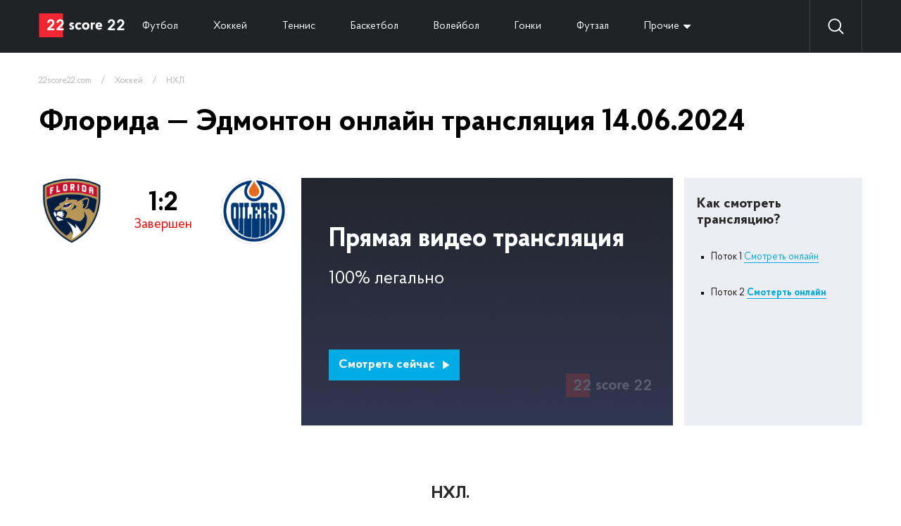

--- FILE ---
content_type: text/html; charset=UTF-8
request_url: https://22score22.com/hockey/nhl/florida-edmonton-online-14-06-2024
body_size: 5401
content:
<!doctype html>
<html lang="ru">
<head>
    <title>Флорида - Эдмонтон смотреть онлайн 14 июня 2024 в 02:00</title>
    
            <meta name="description" content="Смотреть прямую онлайн ✅ трансляцию Флорида и Эдмонтон Хоккей. НХЛ. В сезоне 2025/2026, которая состоится 14.06.2024 в 02:00">
                <meta name="yandex" content="noindex" />
        <meta charset="UTF-8">
    <meta name="viewport"
          content="width=device-width, user-scalable=no, initial-scale=1.0, maximum-scale=1.0, minimum-scale=1.0">
    <meta http-equiv="X-UA-Compatible" content="ie=edge">
    <link rel="icon" type="image/png" href="/themes/22score22/img/favicon.png">
    <link rel="stylesheet" href="//code.jquery.com/ui/1.12.1/themes/base/jquery-ui.css">
    <link rel="stylesheet" href="/themes/22score22/css/reset.css">
    <link rel="stylesheet" href="/themes/22score22/css/header.css">
    <!-- font ProbaPro -->
    <link rel="stylesheet" href="/themes/22score22/fonts/ProbaPro/stylesheet.css">
    <!-- end font ProbaPro -->
</head>
<body>
<div class="wrapper">
    <header>
    <div class="container">
        <div class="header">
            <div class="logo"><a href="/"><img src="/themes/22score22/img/logo.svg" alt="logo"></a></div>
            <div class="navigate">
<!--                <a --><!-- href="--><!--">Все</a>-->
                                <a  href="/football">Футбол</a>
                                <a  href="/hockey">Хоккей</a>
                                <a  href="/tennis">Теннис</a>
                                <a  href="/basketball">Баскетбол</a>
                                <a  href="/voleyball">Волейбол</a>
                                <a  href="/gonki">Гонки</a>
                                <a  href="/futzal">Футзал</a>
                                <a href="#" class="dropdown">Прочие</a>
                <div class="dropdown_links">
                </div>
            </div>
            <div id="search_wrapper">
                <img src="/themes/22score22/img/search.svg" alt="search">
                <input id="search" value="" placeholder="Поиск">
                <a href="#" id="close_search"><img src="/themes/22score22/img/close_search.svg" alt="close_search"></a>
            </div>
            <div class="search-result" id="search_wrapper">
            </div>
            <div class="settings_buttons">
                <a href="#" class="search"><img src="/themes/22score22/img/search.svg" alt="search"></a>
            </div>
        </div>
    </div>
</header>
    <div class="wrapper_content">
        <div class="container" id="ajax-result">
            <script type="application/ld+json">
    {
        "@context" : "http://schema.org",
        "@type" : "Event",
        "name" : "⚽️Флорида — Эдмонтон 14.06.2024. 📺Лучшие ставки, прямая видео трансляция",
        "startDate" : "2024-06-14T03:00:00+0300",
        "location" : {
            "@type" : "Place",
            "name" : "📺Смотреть сейчас"
        },
        "image" : "https://22score22.com/themes/22score22/img/logo.svg",
        "description" : "⚽️Флорида — Эдмонтон 14.06.2024. НХЛ.✅ 📺Прямая видео трансляция. Статистика личных встреч ✔️История матчей ✓",
        "url" : "https://22score22.com/hockey/nhl/florida-edmonton-online-14-06-2024",
        "performer" : {
            "@type" : "Person",
            "name" : "22score22.com"
        }
    }
</script>

<div class="content_no_sidebar">
    <div class="content">
        <div class="breadcrumbs">
            <a href="https://22score22.com">22score22.com</a>
            <span class="divider">&nbsp;&nbsp;&nbsp;/&nbsp;&nbsp;&nbsp;</span>
            <a href="/hockey">Хоккей</a>
            <span class="divider">&nbsp;&nbsp;&nbsp;/&nbsp;&nbsp;&nbsp;</span>
            <a href="/hockey/nhl">НХЛ.</a>
        </div>
        <h1>Флорида — Эдмонтон онлайн трансляция 14.06.2024</h1>
        <div class="event_video_wrapper">
            <div class="info_event_video">
                <div class="command__info_translation not_started">
                    <div class="command_logo__info_translation">
                        <div>
                            <img src="https://cdn.22score22.com/images/upload/logo/132_132_5a9c45b087dbc.png" alt="Флорида">
                        </div>
                    </div>
                                            <div class="rate__info_translation">
                            <span class="rate__info_translation-rate">1:2</span>
                            <span class="rate__info_translation-time">Завершен</span>
                        </div>
                                        <div class="command_logo__info_translation">
                        <div>
                            <img src="https://cdn.22score22.com/images/upload/logo/132_132_5257a8468ff7c.png" alt="Эдмонтон">
                        </div>
                    </div>
                </div>

                <div id="for_mobile_change"></div>
                            </div>
            <a target="_blank" class="live_event_video" href="https://w2.22score22.com/c/37b1a534b0191d99">
    <div class="header__live_translation">Прямая видео трансляция</div>
    <div class="info__live_translation">100% легально</div>
    <button class="btn__live_translation">Смотреть сейчас <img src="/themes/22score22/img/play-arrow.svg" alt=""></button>
</a>
<div class="how_view_translation">
<div class="header__how_view_translation">Как смотреть трансляцию?</div>

<div class="list__how_view_translation">
<ul>
	<li>Поток 1 <a href="https://w2.22score22.com/c/37b1a534b0191d99">Смотреть онлайн</a></li>
	<li>Поток 2 <a href="https://w2.22score22.com/c/37b1a534b0191d99"><strong>Смотерть онлайн</strong></a></li>
</ul>
</div>
</div>
        </div>
        <div class="other_championship_matches">
            <h3 class="header__other_championship_matches">НХЛ.</h3>
            <div class="content__other_championship_matches">
                                    
<div class="content__now_accordion_table-row">
    <a class="link__now_accordion_table football "
       href="/hockey/nhl/florida-karolina-online-17-01-2026">
        <span class="link__now_accordion_table-time ">
            02:00 17.01.2026        </span>
        <span class="link__now_accordion_table-commands">
            <span class="link__now_accordion_table-command">Флорида</span>
            <span class="divider">&mdash;</span>
            <span class="link__now_accordion_table-command">Каролина</span>
        </span>
    </a>
<!--    --><!--        <a class="link__now_accordion_table-live active" href="--><!--">BET</a>-->
<!--    --><!--        <a class="link__now_accordion_table-live" href="--><!--">Live</a>-->
<!--    --></div>
                                    
<div class="content__now_accordion_table-row">
    <a class="link__now_accordion_table football "
       href="/hockey/nhl/san-hose-detroyt-online-17-01-2026">
        <span class="link__now_accordion_table-time ">
            02:00 17.01.2026        </span>
        <span class="link__now_accordion_table-commands">
            <span class="link__now_accordion_table-command">Сан-Хосе</span>
            <span class="divider">&mdash;</span>
            <span class="link__now_accordion_table-command">Детройт</span>
        </span>
    </a>
<!--    --><!--        <a class="link__now_accordion_table-live active" href="--><!--">BET</a>-->
<!--    --><!--        <a class="link__now_accordion_table-live" href="--><!--">Live</a>-->
<!--    --></div>
                                    
<div class="content__now_accordion_table-row">
    <a class="link__now_accordion_table football "
       href="/hockey/nhl/tampa-bey-sent-luis-online-17-01-2026">
        <span class="link__now_accordion_table-time ">
            03:00 17.01.2026        </span>
        <span class="link__now_accordion_table-commands">
            <span class="link__now_accordion_table-command">Тампа-Бэй</span>
            <span class="divider">&mdash;</span>
            <span class="link__now_accordion_table-command">Сент-Луис</span>
        </span>
    </a>
<!--    --><!--        <a class="link__now_accordion_table-live active" href="--><!--">BET</a>-->
<!--    --><!--        <a class="link__now_accordion_table-live" href="--><!--">Live</a>-->
<!--    --></div>
                                    
<div class="content__now_accordion_table-row">
    <a class="link__now_accordion_table football "
       href="/hockey/nhl/neshvill-kolorado-online-17-01-2026">
        <span class="link__now_accordion_table-time ">
            04:00 17.01.2026        </span>
        <span class="link__now_accordion_table-commands">
            <span class="link__now_accordion_table-command">Нэшвилл</span>
            <span class="divider">&mdash;</span>
            <span class="link__now_accordion_table-command">Колорадо</span>
        </span>
    </a>
<!--    --><!--        <a class="link__now_accordion_table-live active" href="--><!--">BET</a>-->
<!--    --><!--        <a class="link__now_accordion_table-live" href="--><!--">Live</a>-->
<!--    --></div>
                                    
<div class="content__now_accordion_table-row">
    <a class="link__now_accordion_table football "
       href="/hockey/nhl/anahaym-los-andjeles-online-17-01-2026">
        <span class="link__now_accordion_table-time ">
            05:30 17.01.2026        </span>
        <span class="link__now_accordion_table-commands">
            <span class="link__now_accordion_table-command">Анахайм</span>
            <span class="divider">&mdash;</span>
            <span class="link__now_accordion_table-command">Лос-Анджелес</span>
        </span>
    </a>
<!--    --><!--        <a class="link__now_accordion_table-live active" href="--><!--">BET</a>-->
<!--    --><!--        <a class="link__now_accordion_table-live" href="--><!--">Live</a>-->
<!--    --></div>
                            </div>
        </div>
        <div class="three_best_bets">
    <div class="header__three_best_bets">3 лучшие ставки </div>
    <div class="content__three_best_bets">

                    </div>
</div>
        
<div class="personal_meetings">
    <div class="header__personal_meetings">Личные встречи Флорида — Эдмонтон</div>
    <div class="content__personal_meetings">
        <div class="command__personal_meetings">
            <div>
                <img src="https://cdn.22score22.com/images/upload/logo/132_132_5a9c45b087dbc.png" alt="Флорида">
            </div>
        </div>
        <div class="rate__personal_meetings">
            <div class="rate__personal_meetings-victory">
                <span class="rate__personal_meetings-name">Побед</span>
                <span class="rate__personal_meetings-count">15</span>
                <span style="height: 450px;" class="rate__personal_meetings-graf"></span>
            </div>
            <div class="rate__personal_meetings-draw">
                <span class="rate__personal_meetings-name">Ничьих</span>
                <span class="rate__personal_meetings-count">3</span>
                <span style="height: 90px;" class="rate__personal_meetings-graf"></span>
            </div>
            <div class="rate__personal_meetings-defeat">
                <span class="rate__personal_meetings-name">Побед</span>
                <span class="rate__personal_meetings-count">15</span>
                <span style="height: 450px;" class="rate__personal_meetings-graf"></span>
            </div>
        </div>
        <div class="command__personal_meetings">
            <div>
                <img src="https://cdn.22score22.com/images/upload/logo/132_132_5257a8468ff7c.png" alt="Эдмонтон">
            </div>
        </div>
    </div>
</div>
        <div class="last_ten_game">
            <div class="header__last_ten_game">Последние 10 игр</div>
            <div class="content__last_ten_game">
                                    <div class="one_of__last_ten_game">
                        <div class="one_of__last_ten_game-command">
                            <div>Эдмонтон</div>
                        </div>
                        <div class="one_of__last_ten_game-rate">
                            <span class="victory">6</span>
                            <span>:</span>
                            <span >3</span>
                        </div>
                        <div class="one_of__last_ten_game-command">
                            <div>Флорида</div>
                        </div>
                    </div>
                                    <div class="one_of__last_ten_game">
                        <div class="one_of__last_ten_game-command">
                            <div>Эдмонтон</div>
                        </div>
                        <div class="one_of__last_ten_game-rate">
                            <span >1</span>
                            <span>:</span>
                            <span class="victory">5</span>
                        </div>
                        <div class="one_of__last_ten_game-command">
                            <div>Флорида</div>
                        </div>
                    </div>
                                    <div class="one_of__last_ten_game">
                        <div class="one_of__last_ten_game-command">
                            <div>Флорида</div>
                        </div>
                        <div class="one_of__last_ten_game-rate">
                            <span class="victory">5</span>
                            <span>:</span>
                            <span >2</span>
                        </div>
                        <div class="one_of__last_ten_game-command">
                            <div>Эдмонтон</div>
                        </div>
                    </div>
                                    <div class="one_of__last_ten_game">
                        <div class="one_of__last_ten_game-command">
                            <div>Эдмонтон</div>
                        </div>
                        <div class="one_of__last_ten_game-rate">
                            <span class="victory">5</span>
                            <span>:</span>
                            <span >4</span>
                        </div>
                        <div class="one_of__last_ten_game-command">
                            <div>Флорида</div>
                        </div>
                    </div>
                                    <div class="one_of__last_ten_game">
                        <div class="one_of__last_ten_game-command">
                            <div>Эдмонтон</div>
                        </div>
                        <div class="one_of__last_ten_game-rate">
                            <span >1</span>
                            <span>:</span>
                            <span class="victory">6</span>
                        </div>
                        <div class="one_of__last_ten_game-command">
                            <div>Флорида</div>
                        </div>
                    </div>
                                    <div class="one_of__last_ten_game">
                        <div class="one_of__last_ten_game-command">
                            <div>Флорида</div>
                        </div>
                        <div class="one_of__last_ten_game-rate">
                            <span class="victory">5</span>
                            <span>:</span>
                            <span >4</span>
                        </div>
                        <div class="one_of__last_ten_game-command">
                            <div>Эдмонтон</div>
                        </div>
                    </div>
                                    <div class="one_of__last_ten_game">
                        <div class="one_of__last_ten_game-command">
                            <div>Флорида</div>
                        </div>
                        <div class="one_of__last_ten_game-rate">
                            <span >3</span>
                            <span>:</span>
                            <span class="victory">4</span>
                        </div>
                        <div class="one_of__last_ten_game-command">
                            <div>Эдмонтон</div>
                        </div>
                    </div>
                                    <div class="one_of__last_ten_game">
                        <div class="one_of__last_ten_game-command">
                            <div>Эдмонтон</div>
                        </div>
                        <div class="one_of__last_ten_game-rate">
                            <span >0</span>
                            <span>:</span>
                            <span >0</span>
                        </div>
                        <div class="one_of__last_ten_game-command">
                            <div>Флорида</div>
                        </div>
                    </div>
                                    <div class="one_of__last_ten_game">
                        <div class="one_of__last_ten_game-command">
                            <div>Флорида</div>
                        </div>
                        <div class="one_of__last_ten_game-rate">
                            <span class="victory">6</span>
                            <span>:</span>
                            <span >5</span>
                        </div>
                        <div class="one_of__last_ten_game-command">
                            <div>Эдмонтон</div>
                        </div>
                    </div>
                                    <div class="one_of__last_ten_game">
                        <div class="one_of__last_ten_game-command">
                            <div>Эдмонтон</div>
                        </div>
                        <div class="one_of__last_ten_game-rate">
                            <span >1</span>
                            <span>:</span>
                            <span class="victory">2</span>
                        </div>
                        <div class="one_of__last_ten_game-command">
                            <div>Флорида</div>
                        </div>
                    </div>
                            </div>
        </div>
                        <div class="recent_team_results">
            <div class="header__recent_team_results">Последние результаты команд</div>
            <div class="content__recent_team_results">
                <div class="command__recent_team_results">
                    <div class="command__recent_team_results-logo">
                        <div>
                            <img src="https://cdn.22score22.com/images/upload/logo/132_132_5a9c45b087dbc.png" alt="Флорида">
                        </div>
                    </div>
                    <div class="command__recent_team_results-table">
                                                    <div class="one_of__last_ten_game">
                                <div class="one_of__last_ten_game-command">
                                    <div>Эдмонтон</div>
                                </div>
                                <div class="one_of__last_ten_game-rate">
                                    <span >1</span>
                                    <span>:</span>
                                    <span class="victory">8</span>
                                </div>
                                <div class="one_of__last_ten_game-command">
                                    <div>Флорида</div>
                                </div>
                            </div>
                                                    <div class="one_of__last_ten_game">
                                <div class="one_of__last_ten_game-command">
                                    <div>Эдмонтон</div>
                                </div>
                                <div class="one_of__last_ten_game-rate">
                                    <span class="victory">4</span>
                                    <span>:</span>
                                    <span >3</span>
                                </div>
                                <div class="one_of__last_ten_game-command">
                                    <div>Флорида</div>
                                </div>
                            </div>
                                                    <div class="one_of__last_ten_game">
                                <div class="one_of__last_ten_game-command">
                                    <div>Рейнджерс</div>
                                </div>
                                <div class="one_of__last_ten_game-rate">
                                    <span >1</span>
                                    <span>:</span>
                                    <span class="victory">2</span>
                                </div>
                                <div class="one_of__last_ten_game-command">
                                    <div>Флорида</div>
                                </div>
                            </div>
                                                    <div class="one_of__last_ten_game">
                                <div class="one_of__last_ten_game-command">
                                    <div>Флорида</div>
                                </div>
                                <div class="one_of__last_ten_game-rate">
                                    <span class="victory">3</span>
                                    <span>:</span>
                                    <span >2</span>
                                </div>
                                <div class="one_of__last_ten_game-command">
                                    <div>Рейнджерс</div>
                                </div>
                            </div>
                                                    <div class="one_of__last_ten_game">
                                <div class="one_of__last_ten_game-command">
                                    <div>Рейнджерс</div>
                                </div>
                                <div class="one_of__last_ten_game-rate">
                                    <span >2</span>
                                    <span>:</span>
                                    <span class="victory">3</span>
                                </div>
                                <div class="one_of__last_ten_game-command">
                                    <div>Флорида</div>
                                </div>
                            </div>
                                                    <div class="one_of__last_ten_game">
                                <div class="one_of__last_ten_game-command">
                                    <div>Рейнджерс</div>
                                </div>
                                <div class="one_of__last_ten_game-rate">
                                    <span class="victory">5</span>
                                    <span>:</span>
                                    <span >4</span>
                                </div>
                                <div class="one_of__last_ten_game-command">
                                    <div>Флорида</div>
                                </div>
                            </div>
                                                    <div class="one_of__last_ten_game">
                                <div class="one_of__last_ten_game-command">
                                    <div>Флорида</div>
                                </div>
                                <div class="one_of__last_ten_game-rate">
                                    <span >1</span>
                                    <span>:</span>
                                    <span class="victory">2</span>
                                </div>
                                <div class="one_of__last_ten_game-command">
                                    <div>Рейнджерс</div>
                                </div>
                            </div>
                                                    <div class="one_of__last_ten_game">
                                <div class="one_of__last_ten_game-command">
                                    <div>Флорида</div>
                                </div>
                                <div class="one_of__last_ten_game-rate">
                                    <span class="victory">3</span>
                                    <span>:</span>
                                    <span >0</span>
                                </div>
                                <div class="one_of__last_ten_game-command">
                                    <div>Рейнджерс</div>
                                </div>
                            </div>
                                                    <div class="one_of__last_ten_game">
                                <div class="one_of__last_ten_game-command">
                                    <div>Флорида</div>
                                </div>
                                <div class="one_of__last_ten_game-rate">
                                    <span class="victory">2</span>
                                    <span>:</span>
                                    <span >1</span>
                                </div>
                                <div class="one_of__last_ten_game-command">
                                    <div>Бостон М.</div>
                                </div>
                            </div>
                                                    <div class="one_of__last_ten_game">
                                <div class="one_of__last_ten_game-command">
                                    <div>Бостон М.</div>
                                </div>
                                <div class="one_of__last_ten_game-rate">
                                    <span class="victory">2</span>
                                    <span>:</span>
                                    <span >1</span>
                                </div>
                                <div class="one_of__last_ten_game-command">
                                    <div>Флорида</div>
                                </div>
                            </div>
                                            </div>
                </div>
                <div class="command__recent_team_results">
                    <div class="command__recent_team_results-logo">
                        <div>
                            <img src="https://cdn.22score22.com/images/upload/logo/132_132_5257a8468ff7c.png" alt="Эдмонтон">
                        </div>
                    </div>
                    <div class="command__recent_team_results-table">
                                                    <div class="one_of__last_ten_game">
                                <div class="one_of__last_ten_game-command">
                                    <div>Эдмонтон</div>
                                </div>
                                <div class="one_of__last_ten_game-rate">
                                    <span >1</span>
                                    <span>:</span>
                                    <span class="victory">8</span>
                                </div>
                                <div class="one_of__last_ten_game-command">
                                    <div>Флорида</div>
                                </div>
                            </div>
                                                    <div class="one_of__last_ten_game">
                                <div class="one_of__last_ten_game-command">
                                    <div>Эдмонтон</div>
                                </div>
                                <div class="one_of__last_ten_game-rate">
                                    <span class="victory">4</span>
                                    <span>:</span>
                                    <span >3</span>
                                </div>
                                <div class="one_of__last_ten_game-command">
                                    <div>Флорида</div>
                                </div>
                            </div>
                                                    <div class="one_of__last_ten_game">
                                <div class="one_of__last_ten_game-command">
                                    <div>Даллас</div>
                                </div>
                                <div class="one_of__last_ten_game-rate">
                                    <span >1</span>
                                    <span>:</span>
                                    <span class="victory">2</span>
                                </div>
                                <div class="one_of__last_ten_game-command">
                                    <div>Эдмонтон</div>
                                </div>
                            </div>
                                                    <div class="one_of__last_ten_game">
                                <div class="one_of__last_ten_game-command">
                                    <div>Эдмонтон</div>
                                </div>
                                <div class="one_of__last_ten_game-rate">
                                    <span >1</span>
                                    <span>:</span>
                                    <span class="victory">2</span>
                                </div>
                                <div class="one_of__last_ten_game-command">
                                    <div>Даллас</div>
                                </div>
                            </div>
                                                    <div class="one_of__last_ten_game">
                                <div class="one_of__last_ten_game-command">
                                    <div>Даллас</div>
                                </div>
                                <div class="one_of__last_ten_game-rate">
                                    <span >2</span>
                                    <span>:</span>
                                    <span class="victory">5</span>
                                </div>
                                <div class="one_of__last_ten_game-command">
                                    <div>Эдмонтон</div>
                                </div>
                            </div>
                                                    <div class="one_of__last_ten_game">
                                <div class="one_of__last_ten_game-command">
                                    <div>Даллас</div>
                                </div>
                                <div class="one_of__last_ten_game-rate">
                                    <span class="victory">5</span>
                                    <span>:</span>
                                    <span >3</span>
                                </div>
                                <div class="one_of__last_ten_game-command">
                                    <div>Эдмонтон</div>
                                </div>
                            </div>
                                                    <div class="one_of__last_ten_game">
                                <div class="one_of__last_ten_game-command">
                                    <div>Эдмонтон</div>
                                </div>
                                <div class="one_of__last_ten_game-rate">
                                    <span >1</span>
                                    <span>:</span>
                                    <span class="victory">3</span>
                                </div>
                                <div class="one_of__last_ten_game-command">
                                    <div>Даллас</div>
                                </div>
                            </div>
                                                    <div class="one_of__last_ten_game">
                                <div class="one_of__last_ten_game-command">
                                    <div>Эдмонтон</div>
                                </div>
                                <div class="one_of__last_ten_game-rate">
                                    <span class="victory">3</span>
                                    <span>:</span>
                                    <span >2</span>
                                </div>
                                <div class="one_of__last_ten_game-command">
                                    <div>Даллас</div>
                                </div>
                            </div>
                                                    <div class="one_of__last_ten_game">
                                <div class="one_of__last_ten_game-command">
                                    <div>Эдмонтон</div>
                                </div>
                                <div class="one_of__last_ten_game-rate">
                                    <span >0</span>
                                    <span>:</span>
                                    <span >0</span>
                                </div>
                                <div class="one_of__last_ten_game-command">
                                    <div>Даллас</div>
                                </div>
                            </div>
                                                    <div class="one_of__last_ten_game">
                                <div class="one_of__last_ten_game-command">
                                    <div>Эдмонтон</div>
                                </div>
                                <div class="one_of__last_ten_game-rate">
                                    <span class="victory">3</span>
                                    <span>:</span>
                                    <span >2</span>
                                </div>
                                <div class="one_of__last_ten_game-command">
                                    <div>Ванкувер</div>
                                </div>
                            </div>
                                            </div>
                </div>
            </div>
        </div>
        <div class="text_block">
<div class="header__text_block">
<h2>&nbsp;</h2>
</div>
</div>
    </div>
</div>
        </div>
    </div>
    <footer>
    <div class="container">
        <div class="footer">
            <div class="top_footer">
                <div class="logo_description">
                    <a href="#"><img src="/themes/22score22/img/logo.svg" alt=""></a>
                    <div class="description_footer"><p><span style="color:#FFFFFF;">Спортивные онлайн траснляции в прямом эфире смотреть бесплатно на 22score22</span></p>
</div>
                </div>
                <div class="live_translation">
                    <div class="header_live_translation">Прямые трансляции <span>топ матчей</span></div>
                    <div class="content_live_translation">
                                                <a href="/football/kubok-angliyskoy-ligi/nyukasl-yunayted-manchester-siti-online-13-01-2026">Ньюкасл - Манчестер Сити смотреть онлайн</a>
                                                <a href="/football/kubok-ispanii/deportivo-atletiko-madrid-online-13-01-2026">Депортиво Ла-Корунья - Атлетико Мадрид смотреть онлайн</a>
                                                <a href="/basketball/nba/sakramento-leykers-online-13-01-2026">Сакраменто - Лейкерс смотреть онлайн</a>
                                                <a href="/basketball/edinaya-liga-vtb/tsska-m-samara-online-13-01-2026">ЦСКА М - Самара смотреть онлайн</a>
                                                <a href="/hockey/khl/ak-bars-neftehimik-online-13-01-2026">Ак Барс - Нефтехимик смотреть онлайн</a>
                                                <a href="/football/chempionat-germanii3/gamburg-bayer-l-online-13-01-2026">Гамбург - Байер Л смотреть онлайн</a>
                                                <a href="/football/kubok-ispanii/real-sosedad-osasuna-online-13-01-2026">Реал Сосьедад - Осасуна смотреть онлайн</a>
                                                <a href="/basketball/nba/indiana-boston-online-13-01-2026">Индиана - Бостон М. смотреть онлайн</a>
                                            </div>
                </div>
                <div class="search_command">
                    <div class="wrapper_footer_search">
                        <input type="text" placeholder="Поиск команд, событий, турниров или игроков" id="search_footer">
                        <button><img src="/themes/22score22/img/search.svg" alt="search"></button>
                    </div>
                    <div id="footer-search-result">
                    </div>
                    <div class="links_search_command">
                                                    <a href="/football">Футбол онлайн</a>
                                                    <a href="/hockey">Хоккей онлайн</a>
                                                    <a href="/tennis">Теннис онлайн</a>
                                                    <a href="/basketball">Баскетбол онлайн</a>
                                                    <a href="/voleyball">Волейбол онлайн</a>
                                                    <a href="/gonki">Гонки онлайн</a>
                                                    <a href="/futzal">Футзал онлайн</a>
                                            </div>
                </div>
            </div>
            <div class="bottom_footer">
                <div class="footer_nav">
                    <span class="copyright">© 2023 22score22 – Все права защищены. Почта для связи inbox@22score22.com</span>
                                    </div>
            </div>
        </div>
    </div>
</footer>
</div>

<link rel="stylesheet" href="/themes/22score22/css/style_v1.css">
<link rel="stylesheet" href="/themes/22score22/css/responsive.css">


<script src="https://code.jquery.com/jquery-1.12.4.js"></script>
<script src="https://code.jquery.com/ui/1.12.1/jquery-ui.js"></script>
<script src="/themes/22score22/js/jquery-ui.accordion.multiple.js"></script>
<script src="/themes/22score22/js/main.js"></script>

<!-- Google tag (gtag.js) --> <script async src="https://www.googletagmanager.com/gtag/js?id=G-V9BQES9JJ6"></script> <script>   window.dataLayer = window.dataLayer || [];   function gtag(){dataLayer.push(arguments);}   gtag('js', new Date());    gtag('config', 'G-V9BQES9JJ6'); </script></body>
</html>


--- FILE ---
content_type: text/css
request_url: https://22score22.com/themes/22score22/css/header.css
body_size: 2690
content:
header {
    background: #212226;
}

.container {
    width: 1200px;
    padding: 0 15px;
    margin: 0 auto;
}

.dropdown_links {
    display: none;
}

.navigate a {
    font-family: Proba Pro;
    font-size: 15px;
    /* identical to box height */
    color: #FFFFFF;
    text-decoration: none;
    height: 75px;
    display: block;
    text-align: center;
    padding: 0 25px;
    line-height: 75px;
    transition: 0.15s linear;
}

.header {
    display: flex;
    align-items: center;
    justify-content: flex-start;
}

.header .navigate {
    flex-grow: 2;
    display: flex;
    align-items: flex-start;
    justify-content: flex-start;
}

.navigate a:hover, .navigate a:focus, .navigate a.active {
    background: #FFF47B;
    transition: 0.15s linear;
    color: #212226;
}

.settings_buttons>a {
    width: 75px;
    min-width: 75px;
    max-width: 75px;
    height: 75px;
    display: flex;
    align-items: center;
    justify-content: center;
    border-left: 1px solid rgba(255, 255, 255, 0.14);
    padding: 25px;
}

.settings_buttons {
    display: flex;
    justify-content: center;
}

.settings_buttons>a:last-child {
    border-right: 1px solid rgba(255, 255, 255, 0.14);
}

.logo {
    margin-right: 5px;
}

.navigate a.dropdown:after {
    content: '';
    border: 6px solid transparent;
    border-top: 6px solid #fff;
    border-radius: 2px;
    border-bottom: 0;
    height: 0;
    display: block;
    margin: 0 0 0 5px;
}

.navigate a.dropdown {
    display: flex;
    align-items: center;
    justify-content: center;
}

.navigate a.dropdown:focus:after,
.navigate a.dropdown:hover:after {
    border-top: 6px solid #212226;
}

div#search_wrapper {
    position: absolute;
    background: #3A3C44;
    width: 0;
    right: 74px;
    height: 75px;
    display: flex;
    transition: 0.2s linear;
    overflow: hidden;
}

.header {
    position: relative;
}

div#search_wrapper input {
    background: transparent;
    border: 0;
    font-family: Proba Pro;
    font-size: 13px;
    line-height: 22px;
    color: #CFCFCF;
    margin-left: -47px;
    flex-grow: 2;
    padding-left: 72px;
}

div#search_wrapper.open {
    width: 970px;
    transition: 0.2s linear;
}

a#close_search {
    margin: 0 22px;
    display: flex;
    align-items: center;
    justify-content: center;
}

div#search_wrapper>img {
    margin-left: 22px;
    max-width: 25px;
    min-width: 25px;
    width: 25px;
}

.ui-widget.ui-widget-content.footer_search,
.ui-widget.ui-widget-content.header_search {
    border: 0;
    font-family: Proba Pro;
    font-size: 13px;
    line-height: 22px; /* identical to box height, or 169% */
    color: #3F3F3F;
    padding-top: 17px;
    padding-bottom: 17px;
}

.ui-menu.footer_search .ui-menu-item-wrapper,
.ui-menu.header_search .ui-menu-item-wrapper {
    padding: 3px 0 3px 21px;
    margin: 4px 0;
}

.footer_search .ui-state-active,
.ui-widget-content.footer_search .ui-state-active,
.footer_search .ui-widget-header .ui-state-active,
.footer_search a.ui-button:active,
.footer_search .ui-button:active,
.footer_search .ui-button.ui-state-active:hover,
.header_search .ui-state-active,
.ui-widget-content.header_search .ui-state-active,
.header_search .ui-widget-header .ui-state-active,
.header_search a.ui-button:active,
.header_search .ui-button:active,
.header_search .ui-button.ui-state-active:hover {
    border: 0;
    background: #212227;
}

.calendar_row_wrapper {
    background: #FFF47B;
}

.dates_dropdown {
    display: none;
}

.calendar_dropdown>a {
    width: 28px;
    height: 28px;
    text-decoration: none;
    font-family: Proba Pro;
    font-size: 14px;
    line-height: 14px; /* identical to box height */
    color: #000000;
    font-weight: bold;
    background: url(../img/calendar.svg);
    display: flex;
    align-items: center;
    justify-content: center;
    padding-top: 10px;
    padding-left: 1px;
}

.calendar_row {
    display: flex;
    align-items: center;
    justify-content: flex-start;
}

.calendar_dropdown {
    margin-right: 45px;
}

.calendar_row>a {
    height: 50px;
    font-family: Proba Pro;
    font-size: 15px;
    /* identical to box height */
    color: #212226;
    text-decoration: none;
    display: flex;
    align-items: center;
    justify-content: flex-start;
    margin-right: 40px;
    border-bottom: 2px solid transparent;
    transition: 0.15s linear;
    padding-top: 5px;
}

.calendar_row>a>span {
    opacity: 0.4;
    margin-left: 8px;
}

.calendar_row>a:hover, .calendar_row>a:focus, .calendar_row>a.active {
    border-bottom: 2px solid #212227;
    transition: 0.15s linear;
}

.calendar_row>a.now {
    position: relative;
    padding-left: 20px;
    margin-left: 47px;
    font-weight: 600;
}

.calendar_row>a.now:before {content: '';width: 3px;height: 3px;border: 4px solid rgb(254, 226, 90);border-radius: 50%;position: absolute;left: 0;top: 50%;background: #FFBD13;margin-top: -5px;}


.calendar_dropdown>a.open {}

.calendar_dropdown {
    display: flex;
    align-items: center;
    justify-content: flex-start;
    height: 50px;
    position: relative;
}

.calendar_dropdown>a.open + .dates_dropdown {
    display: block;
}

.dates_dropdown {
    position: absolute;
    left: 0;
    top: 50px;
    background: #fff;
    padding: 10px 0;
    width: 90px;
    z-index: 5;
    box-shadow: 0px 5px 5px 0px rgba(0, 0, 0, .3);
}

.dates_dropdown>a {
    transition: 0.15s linear;
    font-family: Proba Pro;
    font-size: 14px;
    display: flex; /* identical to box height */
    color: rgba(0, 0, 0, .4);
    text-decoration: none;
    align-items: center;
    justify-content: flex-start;
    padding: 7px 15px 5px;
}

.dates_dropdown>a>span {
    width: 35px;
    margin-right: 11px;
    display: block;
    color: #000000;
    transition: 0.15s linear;
}

.dates_dropdown>a:hover, .dates_dropdown>a:focus {
    transition: 0.15s linear;
    color: #72D6F8;
    background: #00ACE5;
}

.dates_dropdown>a:hover>span, .dates_dropdown>a:focus>span {
    color: #fff;
    transition: 0.15s linear;
}

body.search_open{
    background: #000;
}

body.search_open footer,
body.search_open .wrapper_content,
body.search_open .calendar_row_wrapper{
    opacity: 0.5;
}

.dropdown_links.open {
    display: block;
}

.dropdown_links {
    position: absolute;
    background: #fff;
    right: -4px;
    top: 60px;
    width: 141px;
    padding: 10px 0;
    z-index: 5;
    box-shadow: 0px 5px 5px 0px rgba(0, 0, 0, .3);
}

.header .navigate {
    position: relative;
}

.dropdown_links a {
    transition: 0.15s linear;
    font-family: Proba Pro;
    font-size: 14px;
    display: block;
    color: #000000;
    text-decoration: none;
    padding: 7px 15px 5px;
    line-height: 1;
    height: auto;
    text-align: left;
}

.dropdown_links a:hover, .dropdown_links a:focus {
    color: #ffffff;
    background: #00ACE5;
    transition: 0.15s linear;
}
.logo>a>img {
    width: 122px;
    height: 34px;
    max-width: 122px;
    min-width: 122px;
}

@media(max-width: 1199px){

    .container {
        width: 760px;
    }
    div#search_wrapper {
        right: 60px;
    }

    div#search_wrapper.open {
        width: 538px;
    }

}

@media(max-width: 767px){
    .search-result{
        top: 125px !important;
    }

    .container {
        width: 100%;
    }

    .calendar_row {
        overflow-x: scroll;
    }

    .calendar_row>a {
        margin-right: 25px;
    }

    .calendar_row>a.now {
        margin-left: 0;
    }

    .navigate a.dropdown {
        font-size: 0;
        white-space: nowrap;
    }
    .navigate a.dropdown:after{
        display: none;
    }
    .settings_buttons>a>img {
        width: 25px;
        height: auto;
    }

    .settings_buttons>a {
        width: 50px;
        min-width: 50px;
        max-width: 50px;
        height: 50px;
        padding: 12px;
    }

    .navigate>a {
        height: 50px;
        padding: 0 10px;
    }

    .logo>a>img {
        width: 100%;
        height: auto;
    }

    .dropdown_links {
        top: 50px;
        left: -415px;
        width: 250px;
        height: calc(100vh - 50px);
        display: block;
        transition: 0.15s linear;
        overflow-y: scroll;
    }
    body.open_menu {
        overflow-y: hidden;
        background: #000;
    }
    body.open_menu .calendar_row_wrapper, body.open_menu .wrapper_content {
        opacity: 0.7;
    }
    .dropdown_links.open {
        display: block;
        left: -15px;
        transition: 0.15s linear;
    }
    div#search_wrapper.open {
        width: calc(100% + 30px);
        z-index: 5;
    }

    div#search_wrapper {
        right: -15px;
        top: 50px;
        z-index: 5;
    }

    .logo {
        z-index: 25;
        display: block;
        position: absolute;
        left: 60px;
        top: 8px;
    }

    .settings_buttons>a.settings, .settings_buttons>a.profile {
        display: none;
    }

    .calendar_dropdown {
        margin-right: 0;
        margin-left: 0;
        border-left: 1px solid rgba(255, 255, 255, 0.14);
        border-right: 1px solid rgba(255, 255, 255, 0.14);
        width: 50px;
        padding: 0 10px;
    }

    .calendar_dropdown>a {
        filter: invert(1);
    }

    .dates_dropdown {
        right: 0;
        left: auto;
    }

    .navigate>a:hover, .navigate>a:focus {
        background: transparent;
        color: #FFFFFF;
    }
    .dropdown_links>a {    font-size: 18px;
        border-bottom: 1px solid #eee;
        line-height: 30px;
    }
    .navigate a.dropdown:focus:after, .navigate a.dropdown:hover:after {
        border-top: 6px solid #fff;
    }

    .navigate a.dropdown:before {
        content: '';
        width: 25px;
        height: 16px;
        display: block;
        background: url(../img/burger.svg);
    }

    .navigate a.dropdown.dropdown_open:before {
        background: url(../img/close_burger.svg);
        width: 20px;
        height: 20px;
        background-size: contain;
    }
}

.search-result {
    top: 75px;
    z-index: 99999999;
    background: #fff !important;
    height: auto !important;
    flex-direction: column;
}

.search-item {
    width: 100%;
    display: flex;
    justify-content: center;
    height: 32px;
    align-items: center;
    font-family: Proba Pro;
    font-size: 13px;
    color: #000;
    text-decoration: none;
}
.search-item:hover {
    background: #DAECF2;
}
.pointer{
    cursor: pointer;
}
.navigate ul {
    min-width: 540px;
    width: auto;
    padding: 0 5px
}

.logo {
    margin-right:  0;
}

.user_menu {
    margin-left: 20px;
    margin-right:  10px;
}

.container_780 img {
    max-width:  100%;
    height: auto !important;
}

.mobile_user_menu ul {
    display:  block;
}

.mobile_user_menu ul li {
    margin-bottom:  10px;
}

.mobile_user_menu ul li a:before {
    display:  none;
}
.header_row>span {
    min-height: 50px;
    display: flex;
    align-items: center;
    justify-content: center;
    line-height: normal;
}

--- FILE ---
content_type: text/css
request_url: https://22score22.com/themes/22score22/fonts/ProbaPro/stylesheet.css
body_size: 589
content:
/* This stylesheet generated by Transfonter (https://transfonter.org) on August 2, 2017 3:44 PM */

@font-face {
	font-family: 'Proba Pro';
	src: url('ProbaPro-Italic.eot');
	src: local('Proba Pro Italic'), local('ProbaPro-Italic'),
		url('ProbaPro-Italic.eot?#iefix') format('embedded-opentype'),
		url('ProbaPro-Italic.woff') format('woff'),
		url('ProbaPro-Italic.ttf') format('truetype');
	font-weight: normal;
	font-style: italic;
  	font-display: swap;
}

@font-face {
	font-family: 'Proba Pro';
	src: url('ProbaPro-Regular.eot');
	src: local('Proba Pro Regular'), local('ProbaPro-Regular'),
		url('ProbaPro-Regular.eot?#iefix') format('embedded-opentype'),
		url('ProbaPro-Regular.woff') format('woff'),
		url('ProbaPro-Regular.ttf') format('truetype');
	font-weight: normal;
	font-style: normal;
  	font-display: swap;
}

@font-face {
	font-family: 'Proba Pro';
	src: url('ProbaPro-Bold.eot');
	src: local('Proba Pro Bold'), local('ProbaPro-Bold'),
		url('ProbaPro-Bold.eot?#iefix') format('embedded-opentype'),
		url('ProbaPro-Bold.woff') format('woff'),
		url('ProbaPro-Bold.ttf') format('truetype');
	font-weight: bold;
	font-style: normal;
  	font-display: swap;
}

@font-face {
	font-family: 'Proba Pro Lt';
	src: url('ProbaPro-LightItalic.eot');
	src: local('Proba Pro Light Italic'), local('ProbaPro-LightItalic'),
		url('ProbaPro-LightItalic.eot?#iefix') format('embedded-opentype'),
		url('ProbaPro-LightItalic.woff') format('woff'),
		url('ProbaPro-LightItalic.ttf') format('truetype');
	font-weight: 300;
	font-style: italic;
  	font-display: swap;
}

@font-face {
	font-family: 'Proba Pro Md';
	src: url('ProbaPro-Medium.eot');
	src: local('Proba Pro Medium'), local('ProbaPro-Medium'),
		url('ProbaPro-Medium.eot?#iefix') format('embedded-opentype'),
		url('ProbaPro-Medium.woff') format('woff'),
		url('ProbaPro-Medium.ttf') format('truetype');
	font-weight: 500;
	font-style: normal;
  	font-display: swap;
}

@font-face {
	font-family: 'Proba Pro Lt';
	src: url('ProbaPro-Light.eot');
	src: local('Proba Pro Light'), local('ProbaPro-Light'),
		url('ProbaPro-Light.eot?#iefix') format('embedded-opentype'),
		url('ProbaPro-Light.woff') format('woff'),
		url('ProbaPro-Light.ttf') format('truetype');
	font-weight: 300;
	font-style: normal;
  	font-display: swap;
}

@font-face {
	font-family: 'Proba Pro ExLt';
	src: url('ProbaPro-ExtraLight.eot');
	src: local('Proba Pro ExtraLight'), local('ProbaPro-ExtraLight'),
		url('ProbaPro-ExtraLight.eot?#iefix') format('embedded-opentype'),
		url('ProbaPro-ExtraLight.woff') format('woff'),
		url('ProbaPro-ExtraLight.ttf') format('truetype');
	font-weight: 200;
	font-style: normal;
  	font-display: swap;
}

@font-face {
	font-family: 'Proba Pro';
	src: url('ProbaPro-BoldItalic.eot');
	src: local('Proba Pro Bold Italic'), local('ProbaPro-BoldItalic'),
		url('ProbaPro-BoldItalic.eot?#iefix') format('embedded-opentype'),
		url('ProbaPro-BoldItalic.woff') format('woff'),
		url('ProbaPro-BoldItalic.ttf') format('truetype');
	font-weight: bold;
	font-style: italic;
  	font-display: swap;
}

@font-face {
	font-family: 'Proba Pro ExLt';
	src: url('ProbaPro-ExtraLightItalic.eot');
	src: local('Proba Pro ExtraLight Italic'), local('ProbaPro-ExtraLightItalic'),
		url('ProbaPro-ExtraLightItalic.eot?#iefix') format('embedded-opentype'),
		url('ProbaPro-ExtraLightItalic.woff') format('woff'),
		url('ProbaPro-ExtraLightItalic.ttf') format('truetype');
	font-weight: 200;
	font-style: italic;
  	font-display: swap;
}


--- FILE ---
content_type: text/css
request_url: https://22score22.com/themes/22score22/css/style_v1.css
body_size: 7164
content:
/**
Todo Не забыть убрать
 */
body>div{
    display: none !important;
}

body>div.wrapper{
    display: block !important;
}
/**
Todo Не забыть убрать
 */


footer {
    background: #212226;
}

.bottom_footer {
    border-top: 1px solid #767676;
}

.footer_nav {
    display: flex;
    align-items: center;
    justify-content: flex-start;
    height: 70px;
}

.footer_nav span.copyright {
    font-family: Proba Pro;
    font-size: 12px;
    line-height: 22px; /* identical to box height, or 183% */
    color: #CFCFCF;
}

.footer_nav>a {
    font-family: Proba Pro;
    font-size: 12px;
    line-height: 22px; /* identical to box height, or 183% */
    color: #CFCFCF;
    text-decoration: none;
    margin-left: 30px;
}

.top_footer {
    padding-top: 55px;
    display: flex;
    align-items: flex-start;
    justify-content: flex-start;
    padding-bottom: 50px;
}

.description_footer {
    font-family: Proba Pro;
    font-size: 12px;
    line-height: 17px; /* or 146% */
    color: #E7E7E7;
    margin-top: 27px;
}

.logo_description {
    width: 205px;
    max-width: 205px;
    min-width: 205px;
    margin-right: 77px;
}

.header_live_translation {
    font-family: Proba Pro;
    font-size: 18px;
    /* identical to box height, or 122% */
    color: #FFFFFF;
    font-weight: bold;
    margin-bottom: 25px;
    height: 51px;
    line-height: 51px;
}

.header_live_translation span {
    color: #FFF47B;
}

.content_live_translation a {
    font-family: Proba Pro;
    font-size: 13px;
    line-height: 25px; /* or 196% */
    color: #FFF47B;
    text-decoration: none;
}

.content_live_translation {
    display: flex;
    flex-direction: column;
    flex-wrap: wrap;
    height: 200px;
}

.live_translation {
    width: 436px;
    max-width: 436px;
    min-width: 436px;
}

.content_live_translation a:hover, .content_live_translation a:focus {
    text-decoration: underline;
}

.footer_nav>a:hover, .footer_nav>a:focus {
    text-decoration: underline;
}

.links_search_command a {
    font-family: Proba Pro;
    font-size: 14px;
    line-height: 25px; /* or 182% */
    color: #FFFFFF;
    text-decoration: none;
}

.links_search_command a:hover, .links_search_command a:focus {
    text-decoration: underline;
}

.links_search_command {
    margin-top: 25px;
    display: flex;
    flex-direction: column;
    flex-wrap: wrap;
    height: 200px;
}

input#search_footer {
    background: #3A3C44;
    border: 0;
    width: 409px;
    height: 51px;
    font-family: Proba Pro;
    font-size: 13px;
    line-height: 22px; /* identical to box height, or 169% */
    color: #CFCFCF;
    padding-left: 20px;
}

.wrapper_footer_search {
    width: 409px;
    height: 51px;
    position: relative;
}

.wrapper_footer_search button {
    position: absolute;
    right: 0;
    top: 0;
    padding: 0;
    margin: 0 15px 0 0;
    border: 0;
    background: transparent;
    height: 51px;
}

.logo_description>a {
    height: 51px;
    display: flex;
    align-items: center;
    justify-content: flex-start;
}


.content__now_accordion_table {
    display: none;
}

.header__sport_now {
    display: flex;
    justify-content: space-between;
    align-items: center;
}

.header__sport_now h2 {
    font-family: Proba Pro;
    font-size: 26px;
    line-height: 26px; /* identical to box height */
    text-align: center;
    color: #000000;
    font-weight: bold;
    margin: 0;
}

.header__sport_now a {
    font-family: Proba Pro;
    font-size: 14px;
    line-height: 14px; /* identical to box height */
    text-align: center;
    color: #00ACE5;
    border-bottom: 1px solid #76DAFB;
    text-decoration: none;
    transition: 0.15s linear;
}

.header__sport_now a:hover, .header__sport_now a:focus {
    border-bottom: 1px solid rgba(118, 218, 251, 0);
    transition: 0.15s linear;
}

.header__sport_now a.prev:before {content: '';width: 6px;height: 6px;border-left: 2px solid #01ace5;border-bottom: 2px solid #01ace5;display: block;position: absolute;left: -15px;top: 50%;margin-top: -4px;transform: rotate(45deg);}

.header__sport_now a.prev {
    position: relative;
    margin-left: 15px;
}

.header__sport_now a.next:before {
    content: '';
    width: 6px;
    height: 6px;
    border-right: 2px solid #01ace5;
    border-top: 2px solid #01ace5;
    display: block;
    position: absolute;
    right: -15px;
    top: 50%;
    margin-top: -4px;
    transform: rotate(45deg);
}

.header__sport_now a.next {
    position: relative;
    margin-right: 15px;
}

.header__sport_now {
    margin-bottom: 34px;
}

.header__now_accordion_table {
    background: #EDEEF3;
    height: 35px;
    display: flex;
    align-items: center;
    justify-content: flex-start;
    padding: 0 10px;
    text-decoration: none;
}

.header__now_accordion_table>img {
    margin-right: 15px;
    width: 28px;
    height: 28px;
    max-width: 28px;
    min-width: 28px;
    object-fit: contain;
}

.header__now_accordion_table>span {
    font-family: Proba Pro;
    font-size: 14px;
    line-height: 14px; /* identical to box height */
    color: #000000;
    font-weight: bold;
}

.now_accordion_table {
    /*margin-bottom: 3px;*/
}

.header__now_accordion_table.open:after {
    transform: rotate(-135deg);
    margin-top: -3px;
    transition: 0.15s linear;
}

.header__now_accordion_table {
    position: relative;
}

.header__now_accordion_table:after {
    content: '';
    width: 10px;
    height: 10px;
    border-right: 2px solid #212226;
    border-bottom: 2px solid #212226;
    display: block;
    position: absolute;
    right: 15px;
    top: 50%;
    transition: 0.15s linear;
    margin-top: -9px;
    transform: rotate(45deg);
}

a.link__now_accordion_table.football {
    font-family: Proba Pro;
    font-size: 13px;
    line-height: 1;
    text-align: right;
    color: #000000;
    text-decoration: none;
    padding-left: 55px;
    padding-right: 55px;
    display: flex;
    height: 32px;
    align-items: center;
    padding-top: 5px;
    padding-bottom: 5px;
}
a.link__now_accordion_table.in_live span.link__now_accordion_table-time {
    color: #F22633;
    font-weight: bold;
}

a.link__now_accordion_table.in_live span.link__now_accordion_table-commands {
    color: #F22633;
}
.content__now_accordion_table-row {
    position: relative;
}

a.link__now_accordion_table-live {
    position: absolute;
    width: 32px;
    height: 16px;
    font-family: Proba Pro;
    font-size: 12px;
    text-transform: uppercase;
    line-height: 16px;
    color: #000000;
    text-decoration: none;
    text-align: center;
    border: 1px solid #000;
    right: 0;
    top: 50%;
    margin-top: -8px;
}

.football span.link__now_accordion_table-commands {
    flex-grow: 2;
    display: flex;
    justify-content: center;
}

.football span.link__now_accordion_table-commands span.divider {
    display: block;
    width: 126px;
    text-align: center;
    min-width: 126px;
}

.football span.link__now_accordion_table-command {
    text-align: right;
    display: block;
    width: 100%;
}

.football span.link__now_accordion_table-command + span + span.link__now_accordion_table-command {
    text-align: left;
}

a.link__now_accordion_table-live.active {
    color: #FFFFFF;
    background: #F22633;
    border: 1px solid #f34033;
}

a.link__now_accordion_table.football:hover {
    background: #DAECF2;
}


.header__sidebar_top_leagues {
    font-family: Proba Pro;
    font-size: 20px;
    line-height: 20px; /* identical to box height */
    color: #000000;
    font-weight: bold;
}

.content__sidebar_top_leagues a {
    display: flex;
    align-items: center;
    justify-content: flex-start;
    font-family: Proba Pro;
    font-size: 16px;
    line-height: 16px; /* identical to box height */
    color: #000000;
    text-decoration: none;
    margin-bottom: 12px;
}
a.link__sidebar_top_leagues:hover, a.link__sidebar_top_leagues:focus {
    text-decoration: underline;
}

a.header__now_accordion_table {
    margin-bottom: 3px;
}

a.header__now_accordion_table.open {
    margin-bottom: 0;
}

.content__sidebar_top_leagues a img {
    width: 28px;
    height: 28px;
    object-fit: contain;
    object-position: center;
    margin-right: 15px;
    max-width: 28px;
    min-width: 28px;
}

.content__sidebar_top_leagues {
    padding: 15px 0;
}

.sidebar_top_leagues {
    border-bottom: 1px solid #E3E4E5;
    margin-bottom: 30px;
}

.header__sidebar_news {
    font-family: Proba Pro;
    font-size: 20px;
    line-height: 20px; /* identical to box height */
    color: #000000;
    font-weight: bold;
}

.one__sidebar_news {
    border-bottom: 1px solid #E3E4E5;
    display: flex;
    align-items: flex-start;
    justify-content: flex-start;
    padding: 25px 0;
}

.one__sidebar_news-time {
    font-family: Proba Pro;
    font-size: 14px;
    line-height: 22px; /* identical to box height */
    color: #999999;
    margin-right: 17px;
}

.one__sidebar_news-category {
    font-family: Proba Pro;
    font-size: 14px;
    line-height: 22px; /* identical to box height, or 157% */
    color: #00ACE5;
}

a.one__sidebar_news-text_news {
    font-family: Proba Pro;
    font-size: 16px;
    line-height: 22px; /* or 137% */
    color: #000000;
    text-decoration: none;
}

a.one__sidebar_news-text_news:hover, a.one__sidebar_news-text_news:focus {
    text-decoration: underline;
}

.one__sidebar_news:last-child {
    border-bottom: 0;
}

.content_with_sidebar {
    display: flex;
    padding: 40px 0 100px;
    justify-content: flex-start;
    align-items: stretch;
}

.sidebar {
    width: 257px;
    max-width: 257px;
    min-width: 257px;
}

.content_with_sidebar.content_with_left_sidebar .sidebar {
    padding-right: 26px;
}
.content_with_sidebar.content_with_left_sidebar .content {
    border-left: 1px solid #E3E4E5;
    padding-left: 52px;
}
.content {
    flex-grow: 2;
}

.sport_now+.sport_now {
    margin-top: 57px;
}

a.link__now_accordion_table.tennis span.link__now_accordion_table-commands {
    display: block;
    min-width: 238px;
}

a.link__now_accordion_table.tennis span.link__now_accordion_table-command {
    display: block;
    margin: 10px 0;
}

a.link__now_accordion_table.tennis {
    text-decoration: none;
    font-family: Proba Pro;
    font-size: 13px;
    line-height: 13px; /* identical to box height */
    color: #000000;
    display: flex;
    align-items: center;
    justify-content: flex-start;
    padding-left: 55px;
    padding-right: 55px;
}

a.link__now_accordion_table.tennis span.link__now_accordion_table-time {
    min-width: 77px;
}

span.link__now_accordion_table-rate td+td {
    font-family: Proba Pro;
    font-size: 13px;
    line-height: 13px; /* identical to box height */
    color: #5A5A5A;
}

span.link__now_accordion_table-rate td {
    padding: 5px;
}

a.link__now_accordion_table.tennis:hover {
    background: #DAECF2;
}

a.link__now_accordion_table.tennis:hover span.link__now_accordion_table-time {
    font-weight: bold;
}

.wrapper_content {
    background: #fff;
}

a.all_sport_now {
    font-family: Proba Pro;
    font-size: 14px;
    line-height: 14px; /* identical to box height */
    text-align: center;
    color: #00ACE5;
    text-decoration: none;
    border-bottom: 1px solid #76DAFB;
    position: relative;
    display: block;
    width: 75px;
    top: 25px;
}

a.all_sport_now:after {
    content: '';
    width: 5px;
    height: 5px;
    display: block;
    border-bottom: 2px solid #76DAFB;
    border-left: 2px solid #76DAFB;
    position: absolute;
    right: -10px;
    top: 4px;
    transform: rotate(-135deg);
}

a.all_sport_now:hover, a.all_sport_now:focus {
    border-bottom-color: transparent;
}

.breadcrumbs a {
    font-family: Proba Pro;
    font-size: 12px;
    line-height: 12px; /* identical to box height */
    color: #B5B5B5;
    text-decoration: none;
}

.breadcrumbs span {
    font-family: Proba Pro;
    font-size: 12px;
    line-height: 12px;
    color: #212228;
    text-decoration: none;
}

.breadcrumbs {
    margin-bottom: 30px;
}

a.category_link {
    font-family: Proba Pro;
    font-size: 16px;
    line-height: 22px; /* identical to box height, or 137% */
    color: #00ACE5;
    text-decoration: none;
    margin-bottom: 10px;
    display: block;
}

a.category_link:hover {
    text-decoration: underline;
}

h1 {
    font-family: Proba Pro;
    font-size: 44px;
    line-height: 106.5%; /* or 47px */
    color: #000000;
    font-weight: bold;
}

.content_with_sidebar.content_with_right_sidebar .content {
    max-width: 813px;
    width: 813px;
    min-width: 813px;
}

.content_with_sidebar.content_with_right_sidebar {
    justify-content: space-between;
}

a.live_matches_now__link {
    background: #EBF4F8;
    text-decoration: none;
    display: flex;
    padding: 22px 25px 22px 30px;
    align-items: center;
    justify-content: flex-start;
    height: 88px;
    line-height: 1;
}

span.live_matches_now__link-count {
    font-family: Proba Pro;
    font-size: 55px;
    /* identical to box height, or 59px */
    line-height: 1;
    color: #000000;
    font-weight: 600;
    margin-right: 16px;
    position: relative;
    top: 4px;
}

span.live_matches_now__link-text {
    font-family: Proba Pro;
    font-size: 18px;
    /* or 122% */
    color: #000000;
}

.live_matches_now {
    margin-top: 30px;
}

.date_article {
    font-family: Proba Pro;
    font-size: 16px;
    line-height: 26px; /* or 162% */
    color: #9E9E9E;
    display: block;
    margin-top: 12px;
    margin-bottom: 40px;
}

p {
    font-family: Proba Pro;
    font-size: 18px;
    line-height: 26px; /* or 144% */
    color: #000000;
    margin-bottom: 40px;
}

img {
    max-width: 100%;
    min-width: 100%;
    width: 100%;
    height: auto;
}

span.img_article_title {
    font-family: Proba Pro;
    font-size: 14px;
    line-height: 26px; /* identical to box height, or 186% */
    color: #797979;
    font-style: italic;
    display: block;
    margin-bottom: 40px;
}

blockquote {
    font-family: Proba Pro;
    font-size: 28px;
    line-height: 38px; /* or 137% */
    color: #000000;
    border-left: 5px solid #00AEE5;
    padding-left: 34px;
    margin-bottom: 40px;
}

h2 {
    font-family: Proba Pro;
    font-size: 24px;
    line-height: 26px; /* or 108% */
    color: #000000;
    font-weight: bold;
    margin-bottom: 30px;
}

ol li {
    font-family: Proba Pro;
    font-size: 18px;
    line-height: 26px; /* identical to box height, or 144% */
    color: #000000;
    margin-bottom: 7px;
}

ol {
    margin-bottom: 30px;
    padding-left: 20px;
}

.author_article span {
    font-family: Proba Pro;
    font-size: 18px;
    line-height: 26px; /* identical to box height, or 144% */
    color: #000000;
    padding-right: 17px;
}

.author_article a {
    font-family: Proba Pro;
    font-size: 18px;
    line-height: 26px; /* identical to box height, or 144% */
    color: #00ACE5;
    border-bottom: 1px solid #00ACE5;
    text-decoration: none;
}

.author_article a:hover {
    border-bottom: 1px solid transparent;
}

.tags {
    margin: 40px 0 30px;
    display: flex;
    align-items: flex-start;
    justify-content: flex-start;
}

.tags a {
    background: #00ACE5;
    font-family: Proba Pro;
    font-size: 16px;
    line-height: 26px; /* identical to box height, or 162% */
    color: #FFFFFF;
    text-decoration: none;
    padding: 0 8px;
    margin-right: 15px;
}

.share_article {
    display: flex;
    align-items: center;
    justify-content: flex-start;
    margin-bottom: 30px;
    height: 22px;
}

.share_article a {
    margin-right: 18px;
    display: flex;
    align-items: center;
    justify-content: center;
    height: 100%;
}

.breadcrumbs span.divider {
    color: #B5B5B5;
}

.logo_description>a>img {
    width: 122px;
    height: 34px;
    max-width: 122px;
    min-width: 122px;
}

.content_no_sidebar {
    padding-top: 30px;
}

.event_video_wrapper {
    margin-top: 56px;
    display: flex;
    align-items: flex-start;
    justify-content: flex-start;
}

.live_event_video {
    background: url(../img/bg_live.png);
    width: 528px;
    height: 352px;
    min-width: 528px;
    max-width: 528px;
}

.header__live_translation {
    font-family: Proba Pro;
    font-size: 38px;
    line-height: 38px; /* identical to box height */
    color: #FFFFFF;
    font-weight: bold;
}

.live_event_video {
    padding-left: 39px;
    padding-top: 69px;
}

.info__live_translation {
    font-family: Proba Pro;
    font-size: 26px;
    line-height: 26px; /* identical to box height */
    color: #FFFFFF;
    margin-top: 24px;
}

button.btn__live_translation {
    background: #00ACE5;
    border: 0;
    width: 186px;
    height: 44px;
    font-family: Proba Pro;
    font-size: 18px;
    line-height: 18px; /* identical to box height */
    color: #FFFFFF;
    font-weight: bold;
    margin-top: 87px;
    display: flex;
    align-items: center;
    justify-content: center;
    cursor: pointer;
}

button.btn__live_translation img {
    margin-left: 10px;
    max-width: 12px;
    min-width: 12px;
    width: 12px;
}

.how_view_translation {
    width: 253px;
    height: 354px;
    max-width: 253px;
    min-width: 253px;
    background: #EDEEF3;
    padding: 26px 18px;
    margin-left: 16px;
}

.header__how_view_translation {
    font-family: Proba Pro;
    font-size: 20px;
    line-height: 118%; /* or 24px */
    color: #292727;
    font-weight: bold;
}

.list__how_view_translation ul {
    padding-left: 20px;
}

.list__how_view_translation ul li {
    list-style-type: square;
}

.list__how_view_translation ul li a {
    font-family: Proba Pro;
    font-size: 14px;
    line-height: 21px; /* or 150% */
    color: #00ACE5;
    border-bottom: 1px solid #00ACE5;
    text-decoration: none;
}

.list__how_view_translation ul li a:hover {
    border-bottom: 1px solid rgba(0, 172, 229, 0);
}

.list__how_view_translation ul li {
    font-family: Proba Pro;
    font-size: 14px;
    line-height: 21px; /* or 150% */
    color: #181212;
    margin-top: 30px;
}

.live_event_video {
    margin-left: 20px;
    display: block;
    text-decoration: none;
}

.info_event_video {
    width: 353px;
    max-width: 353px;
    min-width: 353px;
}

.command__info_translation {
    display: flex;
    align-items: center;
    justify-content: space-between;
    margin-bottom: 58px;
}

.command_logo__info_translation {
    width: 94px;
    height: 94px;
}

.command_logo__info_translation>div {
    display: flex;
    align-items: center;
    justify-content: center;
    height: 100%;
}

.command_logo__info_translation>div>img {
    width: 100%;
    height: 100%;
    object-fit: contain;
}

.rate__info_translation {
    font-family: Proba Pro;
    font-size: 38px;
    line-height: 38px; /* identical to box height */
    color: #000000;
    font-weight: bold;
}

.rate__info_translation span {
    display: block;
    text-align: center;
}
.date_and_location__info_translation {
    display: flex;
    justify-content: space-between;
    margin-bottom: 6px;
}

.location__info_translation>*, .date__info_translation>* {
    display: block;
    margin: 8px 0;
}

.location__info_translation, .date__info_translation {
    width: 94px;
    text-align: center;
    font-family: Proba Pro;
    font-size: 14px;
    line-height: 14px; /* identical to box height */
    color: #000000;
}

.table_rates .office {
    display: flex;
    align-items: center;
    justify-content: flex-start;
}

.table_rates.blue_bg th:first-child {
    background: #00ACE5;
    color: #FFFFFF;
}
.table_rates th:first-child {
    background: #00ACE5;
    font-family: Proba Pro;
    font-size: 12px;
    line-height: 12px;
    text-align: left;
    color: #FFFFFF;
    font-weight: 600;
    padding: 13px 13px 12px 20px;
    width: 110px;
    max-width: 110px;
    /*1509*/
    color: #000;
    background: #FFFFFF;
}

.table_rates.blue_bg th {
    color: #FFFFFF;
    background: #00ACE5;

}
.table_rates th {
    background: #00ACE5;
    font-size: 12px;
    line-height: 12px;
    text-align: center;
    color: #FFFFFF;
    font-weight: 600;
    vertical-align: middle;
    width: 42px;
    font-family: Proba Pro;
    /*1509*/
    color: #000;
    background: #FFFFFF;
}

.table_rates table {
    width: 100%;
}

.table_rates.blue_bg th span.dot {
    background: #fff;
}
.table_rates th span.dot {
    display: block;
    background: #FFFFFF;
    width: 4px;
    height: 4px;
    margin: 0 auto;
    /*1509*/
    background: #000;
}

.table_rates.blue_bg td {
    background: #32c4f4;
}
.table_rates td {
    background: #32C4F4;
    /*1509*/
    background: #ffffff;
}

.table_rates.blue_bg td a {
    border: 1px solid rgba(255, 255, 255, 0.31);

    color: #FFFFFF;
}
.table_rates td a {
    font-family: Proba Pro;
    font-size: 12px;
    /* identical to box height */
    color: #FFFFFF;
    text-decoration: none;
    display: block;
    width: 42px;
    height: 24px;
    border: 1px solid rgba(255, 255, 255, 0.31);
    text-align: center;
    line-height: 24px;
    /*1509*/
    color: #000;
    border: 1px solid rgba(0, 0, 0, 0.31);
}

.table_rates.blue_bg td:first-child {
    color: #fff;
}
.table_rates td:first-child {
    padding: 0 0 0 20px;
    font-family: Proba Pro;
    font-size: 12px;
    /* identical to box height */
    color: #FFFFFF;
    width: 110px;
    min-width: 110px;
    max-width: 110px;
    /*1509*/
    color: #000;
}

.table_rates td:first-child span.logo__office {
    margin-right: 6px;
}

.table_rates td:first-child span.logo__office img {
    width: 14px;
    height: 14px;
    max-width: 14px;
    min-width: 14px;
}

.table_rates table {
}

.table_rates.blue_bg thead tr {
    background: #01ace5;
}
.table_rates thead tr {
    display: flex;
    align-items: center;
    justify-content: space-between;
    width: 354px;
    max-width: 354px;
    min-width: 354px;
    background: #01ace5;
    padding-right: 15px;
    /*1509*/
    background: #ffffff;
}

.table_rates.blue_bg tbody tr {
    background: #32c4f4;
}
.table_rates tbody tr {
    display: flex;
    align-items: center;
    justify-content: space-between;
    width: 354px;
    max-width: 354px;
    min-width: 354px;
    padding-right: 15px;
    background: #32c4f4;
    margin: 5px 0;
/*1509*/
    background: #ffffff;
}

.table_rates tbody tr td {
    display: block;
}

.table_rates.blue_bg tbody {
    background: #32c4f4;
}
.table_rates tbody {
    background: #32c4f4;
    /*1509*/
    background: #ffffff;
}

.table_rates td a:hover {
    border: 1px solid #f00;
    background: #fff;
    color: #f00;
}

.event_video_wrapper {
    max-height: 352px;
    overflow: hidden;
    margin-bottom: 85px;
}

.header__other_championship_matches {
    font-family: Proba Pro;
    font-size: 24px;
    line-height: 24px; /* identical to box height */
    color: #292727;
    text-align: center;
    font-weight: 600;
    margin-bottom: 37px;
}

.content__other_championship_matches {
    max-width: 867px;
    margin: 0 auto;
    border: 1px solid #E3E4E5;
    padding: 15px 0;
}

.content__other_championship_matches a.link__now_accordion_table {
    padding: 0 25px;
}

.other_championship_matches {
    margin-bottom: 64px;
}

.header__three_best_bets {
    font-family: Proba Pro;
    font-size: 24px;
    line-height: 24px; /* identical to box height */
    color: #292727;
    text-align: center;
    font-weight: 600;
}

.best_bet {
    background: #FFF47B;
    width: 278px;
    height: 65px;
    display: flex;
    align-items: center;
    justify-content: space-between;
    padding: 0 16px 0 20px;
}
.info__best_bet strong {
    margin-bottom: 5px;
    display: block;
}

a.btn__best_bet {
    font-family: Proba Pro;
    font-size: 13px;
    line-height: 32px; /* identical to box height */
    color: #000000;
    text-decoration: none;
    background: #FFFFFF;
    width: 103px;
    height: 32px;
    min-width: 103px;
    max-width: 103px;
    transition: 0.15s linear;
    text-align: center;
}
a.btn__best_bet:hover {
    transition: 0.15s linear;
    background: #DAECF2;
}
.info__best_bet {
    font-family: Proba Pro;
    font-size: 16px;
    line-height: 16px; /* identical to box height */
    color: #292727;
}

.content__three_best_bets {
    display: flex;
    align-items: center;
    justify-content: space-between;
    max-width: 953px;
    margin: 43px auto 0;
}

.three_best_bets {
    margin-bottom: 115px;
}

.header__personal_meetings {
    font-family: Proba Pro;
    font-size: 24px;
    line-height: 24px; /* identical to box height */
    text-align: center;
    color: #292727;
    text-align: center;
    font-weight: 600;
}

.content__personal_meetings {
    width: 935px;
    margin: 40px auto 0;
    display: flex;
    justify-content: space-between;
    align-items: flex-end;
}

.rate__personal_meetings {
    display: flex;
    width: 350px;
    justify-content: space-between;
    align-items: stretch;
}

.rate__personal_meetings-victory>span {
    display: block;
}

.rate__personal_meetings-draw>span {
    display: block;
}

span.rate__personal_meetings-name {
    font-family: Proba Pro;
    font-size: 20px;
    line-height: 20px; /* identical to box height */
    text-align: right;
    color: #000000;
}

.rate__personal_meetings-defeat>span {
    display: block;
}

.rate__personal_meetings-victory span.rate__personal_meetings-graf {
    background: #00ACE5;
}

.rate__personal_meetings-draw span.rate__personal_meetings-graf {
    background: #DCDDE3;
}

.rate__personal_meetings-defeat span.rate__personal_meetings-graf {
    background: #F22633;
}

span.rate__personal_meetings-graf {
    width: 62px;
}

span.rate__personal_meetings-count {
    text-align: center;
    font-weight: bold;
}

.rate__personal_meetings-victory span.rate__personal_meetings-count {
    /* identical to box height */
    color: #00ACE5;
}
.rate__personal_meetings-draw span.rate__personal_meetings-count {
    /* identical to box height */
    color: #DCDDE3;
}
.rate__personal_meetings-defeat span.rate__personal_meetings-count {
    /* identical to box height */
    color: #F22633;
}

span.rate__personal_meetings-count {
    font-family: Proba Pro;
    font-size: 28px;
    line-height: 28px;
    text-align: center;
    flex-grow: 2;
    display: flex;
    align-items: flex-end;
    justify-content: center;
    width: 62px;
    max-width: 62px;
}

.rate__personal_meetings>div {
    display: flex;
    flex-direction: column;
    height: 200px;
}

.personal_meetings {
    margin-bottom: 118px;
}

.header__last_ten_game {
    font-family: Proba Pro;
    font-size: 24px;
    line-height: 24px; /* identical to box height */
    text-align: center;
    color: #292727;
    font-weight: bold;
}

.content__last_ten_game {
    margin-top: 53px;
}

.one_of__last_ten_game-command div {
    font-family: Proba Pro;
    font-size: 20px;
    line-height: 20px; /* identical to box height */
    text-align: center;
    color: #292727;
    text-decoration: none;
}

.one_of__last_ten_game-command div:hover {
    text-decoration: underline;
}

.one_of__last_ten_game {
    margin-bottom: 27px;
    display: flex;
    align-items: center;
    justify-content: center;
}

.one_of__last_ten_game-rate {
    font-family: Proba Pro;
    font-size: 16px;
    line-height: 16px; /* identical to box height */
    text-align: center;
    display: flex;
    align-items: center;
    justify-content: center;
    margin: 0 30px;
}

.one_of__last_ten_game-rate>span:last-child, .one_of__last_ten_game-rate>span:first-child {
    width: 23px;
    height: 23px;
    display: block;
    line-height: 26px;
    background: #C4C4C4;
}

.one_of__last_ten_game-rate>span:nth-child(2) {
    width: 15px;
}

.one_of__last_ten_game-rate>span.victory {
    background: #00ACE5;
    color: #fff;
}

.last_ten_game {
    margin-bottom: 106px;
}

.header__teams_for_the_game {
    font-family: Proba Pro;
    font-size: 24px;
    line-height: 24px; /* identical to box height */
    text-align: center;
    color: #292727;
    font-weight: 600;
    margin-bottom: 42px;
}

.content__teams_for_the_game {
    display: flex;
    align-items: flex-start;
    margin: 0 auto;
    justify-content: center;
}

.command__teams_for_the_game-header {
    font-family: Proba Pro;
    font-size: 20px;
    line-height: 20px; /* identical to box height */
    color: #292727;
    font-weight: 600;
    margin-bottom: 30px;
}

table.command__teams_for_the_game-players tbody tr td img {
    width: 18px;
    max-width: 18px;
    min-width: 18px;
    margin-right: 21px;
}

table.command__teams_for_the_game-players tbody tr {
    display: flex;
    margin-bottom: 2px;
    align-items: center;
    justify-content: flex-start;
}

table.command__teams_for_the_game-players thead tr {
    display: flex;
    align-items: center;
    justify-content: flex-start;
}

table.command__teams_for_the_game-players tbody tr td:first-child {
    background: #00ACE5;
    display: block;
    width: 35px;
    height: 35px;
    text-align: center;
    line-height: 35px;
    color: #fff;
    font-family: Proba Pro;
    font-size: 14px;
    /* identical to box height */
    font-weight: 600;
    margin-right: 18px;
}

table.command__teams_for_the_game-players thead tr th:first-child {
    font-family: Proba Pro;
    font-size: 14px;
    line-height: 14px; /* identical to box height */
    color: #000000;
    width: 35px;
    margin-right: 18px;
    height: 35px;
    line-height: 35px;
    font-weight: 500;
}

table.command__teams_for_the_game-players thead tr th {
    height: 35px;
    line-height: 35px;
    font-family: Proba Pro;
    font-size: 14px;
    color: #000000;
    font-weight: 600;
}

table.command__teams_for_the_game-players tbody tr td:last-child {
    font-family: Proba Pro;
    font-size: 14px;
    line-height: 14px; /* identical to box height */
    color: #000000;
}

.command__teams_for_the_game:first-child {
    margin: 0 90px 0 0;
}

.teams_for_the_game {
    margin-bottom: 103px;
}

.header__who_will_win {
    font-family: Proba Pro;
    font-size: 24px;
    line-height: 24px; /* identical to box height */
    text-align: center;
    color: #292727;
    font-weight: 600;
    margin-bottom: 35px;
}

.content__who_will_win {
    display: flex;
    align-items: flex-end;
    justify-content: center;
}

.header__recent_team_results {
    font-family: Proba Pro;
    font-size: 24px;
    line-height: 24px; /* identical to box height */
    text-align: center;
    color: #292727;
    margin-bottom: 56px;
    font-weight: 600;
}

.content__recent_team_results {
    display: flex;
    align-items: flex-start;
    justify-content: center;
}

.command__recent_team_results:first-child {
    margin-right: 104px;
}

.command__recent_team_results-logo div img {
    width: 86px;
    height: 86px;
    object-fit: contain;
}

.command__recent_team_results-logo a {
    display: block;
    width: 100%;
}

.command__recent_team_results-logo {
    margin-bottom: 30px;
}

.recent_team_results {
    margin-bottom: 100px;
}

.text_block {
    max-width: 813px;
}

.content_no_sidebar {
    padding-bottom: 34px;
}

a.command__who_will_win-link img {
    width: 60px;
    height: 60px;
    object-fit: contain;
    object-position: center;
}

.command__who_will_win-name a {
    font-family: Proba Pro;
    font-size: 16px;
    line-height: 16px; /* identical to box height */
    color: #292727;
    text-decoration: none;
}

.command__who_will_win-name a:hover {
    text-decoration: underline;
}

.command__who_will_win-percent {
    font-family: Proba Pro;
    font-size: 36px;
    line-height: 36px; /* identical to box height */
    color: #00ACE5;
    font-weight: 600;
    text-align: center;
}

.command__who_will_win {
    margin: 0 25px;
    text-decoration: none;
    color: #000;
    font-family: Proba Pro;
}

.command__who_will_win-name {
    margin: 25px 0 10px;
    text-align: center;
}

.who_will_win {
    margin-bottom: 115px;
}

.command__who_will_win:first-child .command__who_will_win-graf {
    background: #00ACE5;
}

.command__who_will_win:last-child .command__who_will_win-graf {
    background: #FF0000;
}

.command__who_will_win:nth-child(2) .command__who_will_win-graf {
    background: #EDEEF3;
}

.command__who_will_win-graf {
    margin-top: 20px;
    max-width: 79px;
    margin-left: auto;
    margin-right: auto;
}

.command__who_will_win-koeficient {
    font-family: Proba Pro;
    font-size: 12px;
    line-height: 16px; /* identical to box height */
    color: #202A2E;
    background: #D8F5FF;
    width: 28px;
    height: 16px;
    text-align: center;
    margin: 0 auto;
}

.not_started .date_and_location__info_translation {
    display: block;
}

.not_started .date_and_location__info_translation .date__info_translation {
    margin-bottom: 20px;
}

.command__info_translation.not_started {
    margin-bottom: 39px;
    max-height: 114px;
}

.not_started .location__info_translation,.not_started  .date__info_translation {
    width: auto;
}

.other_championship_matches-tennis {
    display: flex;
    align-items: flex-start;
    justify-content: space-between;
}

.other_championship_matches-tennis .content__other_championship_matches {
    width: 797px;
    max-width: 797px;
    min-width: 797px;
    margin: 0;
    padding: 20px 0 13px 0;
}

.content__other_championship_matches .content__now_accordion_table-row {
    margin: 0;
}

.content__other_championship_matches a.link__now_accordion_table.tennis span.link__now_accordion_table-command {
    margin: 5px 0;
}

.content__other_championship_matches span.link__now_accordion_table-rate td {
    padding: 1px 5px;
}

span.rate__info_translation-time {
    font-family: Proba Pro;
    font-size: 20px;
    line-height: 20px; /* identical to box height */
    color: #f00;
    font-weight: normal;
}

.info_event_video.tennis .rate__info_translation span {
    display: block;
    text-align: center;
}

.info_event_video.tennis .command__info_translation {
    align-items: flex-end;
    margin-bottom: 60px;
}

span.last_info {
    font-family: Proba Pro;
    font-size: 14px;
    line-height: 14px; /* identical to box height */
    color: #000000;
}

span.last_info-set {
    font-family: Proba Pro;
    font-size: 14px;
    line-height: 14px; /* identical to box height */
    color: #FF0000;
    font-weight: 600;
    flex-grow: 2;
    text-align: right;
    padding-right: 27px;
}

span.last_info-ago {
    font-family: Proba Pro;
    font-size: 14px;
    line-height: 14px; /* identical to box height */
    color: #9D9D9D;
}

.tennis_info_game .now_info {
    display: flex;
    align-items: center;
    justify-content: space-between;
}

.all_info_table {
    background: #EBF4F8;
    margin-top: 15px;
}

.header_row {
    background: #DCEAF0;
    display: flex;
    align-items: center;
    justify-content: space-between;
}

.header_row>span {
    width: 16.66%;
    text-align: center;
    font-family: Proba Pro;
    font-size: 14px;
    line-height: 50px; /* identical to box height */
    color: #7A7A7A;
}

.all_info_table_row>span:first-child,
.header_row>span:first-child {
    color: #3AC170;
    font-weight: 600;
}

span {}

.all_info_table_row-time>span.now, .all_info_table_row>span.now, .header_row>span.now {
    color: #F22633;
}

.all_info_table_row {
    display: flex;
    align-items: center;
    justify-content: space-between;
}

.all_info_table_row>span {
    text-align: center;
    font-family: Proba Pro;
    font-size: 14px;
    line-height: 40px; /* identical to box height */
    color: #2C2C2C;
    width: 16.66%;
}

.all_info_table_row-time {
    display: flex;
    align-items: center;
    justify-content: space-between;
}

.all_info_table_row-time>span {
    font-family: Proba Pro;
    font-size: 14px;
    line-height: 40px; /* identical to box height */
    color: #A6A6A6;
    width: 16.66%;
    text-align: center;
}

.img_championat {
    width: 60px;
    max-width: 60px;
    min-width: 60px;
    margin-right: 40px;
}

.header_championat_page {
    display: flex;
    align-items: center;
    justify-content: flex-start;
    margin: 50px 0;
}

.sidebar_about_championat {
    margin-top: 60px;
}

.header__sidebar_about_championat {
    font-family: Proba Pro;
    font-size: 20px;
    line-height: 20px; /* identical to box height */
    color: #000000;
    font-weight: 600;
    margin-bottom: 15px;
}

.content__sidebar_about_championat p {
    font-family: Proba Pro;
    font-size: 14px;
    line-height: 21px; /* or 150% */
    color: #262626;
    margin-bottom: 25px;
}

.header__schedule_result_calendar a {
    background: #EDEEF3;
    text-decoration: none;
    font-family: Proba Pro;
    font-size: 24px;
    line-height: 24px; /* identical to box height */
    color: #292727;
    padding: 0 20px;
    font-weight: 600;
    height: 39px;
    display: block;
    line-height: 42px;
    margin-right: 10px;
}

.header__schedule_result_calendar {
    display: flex;
    align-items: flex-start;
}

.content__schedule_result_calendar {
    border: 1px solid #E3E4E5;
    margin-top: -1px;
}

.content__schedule_result_calendar a.link__now_accordion_table.football {
    padding: 0 30px;
}

.content__now_accordion_table-row a.link__now_accordion_table-live {
    right: 30px;
}

.header__schedule_result_calendar a.active, .header__schedule_result_calendar a:hover {
    background: #00ACE5;
    color: #fff;
}

.schedule_result_calendar {
    margin-bottom: 58px;
}

.header__table_championat {
    font-family: Proba Pro;
    font-size: 24px;
    line-height: 24px; /* identical to box height */
    color: #292727;
    font-weight: 600;
    margin-bottom: 25px;
}

.row__table_championat:first-child {

    margin-bottom: 0;
    height: 35px;
    background: #EDEEF3;
}

.row__table_championat:first-child span.row__table_championat-command {
    padding-left: 43px;
    font-weight: bold;
}

.row__table_championat>span.row__table_championat-number {
    width: 49px;
    height: 49px;
    max-height: 100%;
    display: flex;
    align-items: center;
    justify-content: center;
    background: #00ACE5;
    font-weight: 600;
    min-width: 49px;
    color: #fff;
}

.row__table_championat {
    display: flex;
    align-items: center;
    justify-content: flex-start;
    font-family: Proba Pro;
    font-size: 18px;
    line-height: 18px; /* identical to box height */
    margin-bottom: 1px;
}

span.row__table_championat-command img {
    width: 22px;
    max-width: 22px;
    min-width: 22px;
    margin: 0 10px;
    object-fit: contain;
}

.row__table_championat>span.row__table_championat-command.row__table_championat-command {
    display: flex;
    align-items: center;
    justify-content: flex-start;
    flex-grow: 2;
    color: #000000;
    text-align: left;
}

span.row__table_championat-command .img {
    width: 42px;
    max-width: 42px;
    min-width: 42px;
}

span.row__table_championat-number.red {
    background: #F22633;
}

span.row__table_championat-number.gray {
    background: #CBCDD4;
}

.row__table_championat>span {
    min-width: 38px;
    color: #000;
    text-align: center;
}

.row__table_championat:first-child>span.row__table_championat-number {
    background: #edeef3;
    color: #000;
    font-weight: 500;
}

.row__table_championat:hover {
    background: #edeef3;
}

#footer-search-result {
    background: #fff;
    position: absolute;
    box-sizing: border-box;
}

span.link__now_accordion_table-time {
    min-width: 56px;
    text-align: left;
}

.command__recent_team_results {
    max-width: 300px;
    width: 300px;
    min-width: 300px;}
.one_of__last_ten_game-rate {
    min-width: 61px;
}
.one_of__last_ten_game {
    justify-content: space-between;
}
.one_of__last_ten_game-command {
    width: calc(50% - 60px);
    max-width: calc(50% - 60px);
    min-width: calc(50% - 60px);
    text-align: right;
}
.one_of__last_ten_game-command div {
    text-align: right;
}
.one_of__last_ten_game-command:first-child div {
    text-align: left;
}
.one_of__last_ten_game-command div {
    overflow: hidden;
    text-overflow: ellipsis;
    white-space: nowrap;
    font-size: 18px;
}
@media (max-width: 767px){
    .command__recent_team_results {
        max-width: 100%;
        width: 100%;
        min-width: 100%;
    }
    .one_of__last_ten_game-command div {
        font-size: 16px;
    }
}
a.link__now_accordion_table.in_live span.link__now_accordion_table-time:after {content: "'";text-decoration: blink;}

a.link__now_accordion_table.in_live span.link__now_accordion_table-time:after {
    -webkit-animation: blink 2s linear infinite;
    animation: blink 2s linear infinite;
}
@-webkit-keyframes blink {
    50% { color: rgb(34, 34, 34); }
    51% { color: rgba(34, 34, 34, 0); }
    100% { color: rgba(34, 34, 34, 0); }
}
@keyframes blink {
    50% { color: rgb(34, 34, 34); }
    51% { color: rgba(34, 34, 34, 0); }
    100% { color: rgba(34, 34, 34, 0); }
}
.main-title {
    font-size: 15px;
}

.no-games-notice {
    margin-top: 10px;
}

--- FILE ---
content_type: text/css
request_url: https://22score22.com/themes/22score22/css/responsive.css
body_size: 2266
content:
@media(max-width: 1199px){

    .sidebar {
        width: 225px;
        max-width: 225px;
        min-width: 225px;
    }
    .content_with_sidebar.content_with_left_sidebar .sidebar {
        padding-right: 15px;
    }
    .content_with_sidebar.content_with_left_sidebar .content {
        padding-left: 20px;
    }

    .top_footer {
    }

    .logo_description {
        margin-right: 15px;
        width: 150px;
        max-width: 150px;
        min-width: 150px;
    }

    .content_live_translation a {
        max-width: 130px;
        line-height: 18px;
        margin-bottom: 15px;
    }

    .content_live_translation {
        height: 340px;
    }

    .live_translation {
        width: 335px;
        max-width: 335px;
        min-width: 335px;
    }

    .wrapper_footer_search {
        width: 230px;
    }

    input#search_footer {
        width: 100%;
        padding-right: 74px;
    }

    .links_search_command {
        height: 340px;
    }

    a.link__now_accordion_table.tennis span.link__now_accordion_table-commands {
        min-width: 188px;
    }

    .football span.link__now_accordion_table-commands span.divider {
        min-width: auto;
    }


    .content_with_sidebar.content_with_right_sidebar .content {
        max-width: 485px;
        width: 485px;
        min-width: 485px;
    }

    h1 {
        font-size: 30px;
    }

    p {
        margin-bottom: 30px;
    }

    blockquote {
        margin-bottom: 30px;
        font-size: 20px;
        line-height: 28px;
    }

    .header__schedule_result_calendar a {
        font-size: 18px;
        height: 30px;
        display: block;
        line-height: 32px;
    }


    .event_video_wrapper {
        flex-wrap: wrap;
        max-height: none;
        justify-content: space-between;
    }

    .info_event_video {
        order: 0;
    }

    .how_view_translation {
        order: 2;
        width: 343px;
        max-width: 343px;
        min-width: 343px;
    }

    .live_event_video {
        order: 3;
        margin-top: 20px;
        margin-left: 0;
        width: 100%;
        max-width: 100%;
        min-width: 100%;
    }

    .content__three_best_bets {
        flex-wrap: wrap;
        justify-content: space-around;
    }

    .best_bet {
        margin-bottom: 10px;
    }

    .content__personal_meetings {
        width: 100%;
    }

    .command__recent_team_results:first-child {
        margin-right: 40px;
    }

    .other_championship_matches-tennis .content__other_championship_matches {
        width: 366px;
        max-width: 366px;
        min-width: 366px;
    }

    .content__other_championship_matches a.link__now_accordion_table.tennis {
        padding: 0 10px;
    }

    .other_championship_matches-tennis .content__now_accordion_table-row a.link__now_accordion_table-live {
        right: 10px;
    }

    a.link__now_accordion_table.tennis span.link__now_accordion_table-commands {
        min-width: 150px;
    }

    .main-title {
        font-size: 8px;
    }

}

@media(max-width: 767px){
    .content_with_sidebar.content_with_left_sidebar {
        flex-direction: column-reverse;
    }

    .content_with_sidebar.content_with_left_sidebar .content {
        padding-left: 0;
        border-left: 0;
        width: 100%;
    }

    .sidebar {
        width: 100%;
        max-width: 100%;
        min-width: 100%;
        padding-right: 0;
    }

    a.link__now_accordion_table.football {    padding-left: 10px;
        padding-right: 10px;
    }

    .football span.link__now_accordion_table-commands {
        padding-right: 30px;
    }

    .header__now_accordion_table>span {
        padding-right: 20px;
    }

    .header__now_accordion_table {
        padding: 10px 10px;
        height: auto;
    }

    a.link__now_accordion_table.tennis {
        padding-left: 10px;
        padding-right: 10px;
        height: 67px;
    }

    a.link__now_accordion_table.tennis span.link__now_accordion_table-commands {
        min-width: auto;
    }

    .header__sport_now a.prev {
        border-bottom: 0;
        text-decoration: underline;
        text-align: left;
        margin-left: 5px;
    }

    .header__sport_now a.next {
        text-align: right;
        border: 0;
        text-decoration: underline;
        margin-right: 5px;
    }

    .header__sport_now span {
        position: absolute;
        left: 0;
        top: 30px;
        text-align: center;
        width: 100%;
    }

    .header__sport_now {
        position: relative;
        margin-bottom: 60px;

        min-height: 1px;
    }
    .top_footer {
        display: block;
    }

    .logo_description {
        margin-right: 0;
        width: 100%;
        max-width: 100%;
        min-width: 100%;
    }

    .live_translation {
        width: 100%;
        max-width: 100%;
        min-width: 100%;
    }

    .content_live_translation {
        height: auto;
        display: flex;
        flex-direction: row;
    }

    .content_live_translation a {
        max-width: none;
        margin-right: 20px;
    }

    .wrapper_footer_search {
        width: 100%;
    }

    .links_search_command {
        height: auto;
        flex-direction: row;
    }

    .links_search_command a {
        margin-right: 20px;
        margin-bottom: 10px;
    }

    .footer_nav {
        flex-wrap: wrap;
        height: auto;
        padding: 15px 0;
    }

    .footer_nav>a {
        margin-left: 0;
        margin-right: 20px;
    }

    .footer_nav span.copyright {
        margin-right: 20px;
    }

    input#search_footer {
        padding-right: 80px;
    }

    span.link__now_accordion_table-rate {
        flex-grow: 2;
        padding-right: 30px;
    }

    span.link__now_accordion_table-rate table {
        margin: 0 auto;
    }

    .content_with_sidebar.content_with_right_sidebar {
        display: block;
        padding-top: 20px;
    }
    .breadcrumbs {
        margin-bottom: 20px;
    }
    .content_with_sidebar.content_with_right_sidebar .content {
        max-width: 100%;
        width: 100%;
        min-width: 100%;
        margin-bottom: 70px;
    }

    h1 {
        font-size: 20px;
    }

    .date_article {
        font-size: 13px;
        line-height: 20px;
        margin-bottom: 20px;
    }

    p {
        margin-bottom: 20px;
        font-size: 16px;
        line-height: 24px;
        color: #000000;
    }

    span.img_article_title {
        margin-bottom: 20px;
    }

    blockquote {
        margin-bottom: 20px;
        padding-left: 15px;
        font-size: 16px;
        line-height: 24px;
    }

    h2 {
        font-size: 18px;
        margin-bottom: 20px;
        line-height: 22px;
    }

    ol li {
        font-size: 16px;
        line-height: 22px;
    }

    .tags {
        flex-wrap: wrap;
    }

    .tags a {
        margin-bottom: 15px;
    }
    .football span.link__now_accordion_table-commands span.divider {
        width: auto;
        min-width: 20px;
    }

    .header__schedule_result_calendar a {
        padding: 0 10px;
        font-size: 14px;
        height: 30px;
        display: block;
        font-weight: 600;
        line-height: 32px;
    }

    .content__schedule_result_calendar a.link__now_accordion_table.football {
        padding: 0 10px;
    }

    .content__now_accordion_table-row a.link__now_accordion_table-live {
        right: 10px;
    }

    .content__table_championat {
        overflow-x: scroll;
    }

    .row__table_championat {
        min-width: 420px;
    }

    .header_championat_page {
        margin: 20px 0;
    }

    .info_event_video {width: 100%;max-width: 100%;min-width: 100%;}

    .event_video_wrapper {
        display: block;
        margin-top: 20px;
    }


    .table_rates {
        overflow-x: scroll;
        width: 100%;
        margin: 0 auto;
        max-width: 354px;
    }

    h1 {
    }

    .command__info_translation {
        max-width: 354px;
        margin: 0 auto;
    }

    .date_and_location__info_translation {
        max-width: 354px;
        margin: 0 auto;
    }

    .header__live_translation {
        font-size: 20px;
    }

    .info__live_translation {
        font-size: 16px;
    }

    button.btn__live_translation {
        margin-top: 30px;
    }

    .live_event_video {
        padding: 20px 0 0 30px;
        background-size: cover;
        background-position: right bottom;
        width: 100%;
        height: 250px;
        margin-bottom: 20px;
    }

    .how_view_translation {
        margin-left: 0;
        width: 100%;
        max-width: 100%;
        min-width: 100%;
        height: auto;
        margin-bottom: 20px;
    }

    .event_video_wrapper {
        margin-bottom: 35px;
    }

    .header__other_championship_matches {
        margin-bottom: 15px;
    }

    a.link__now_accordion_table.football {
        height: 67px;
    }

    .content__other_championship_matches a.link__now_accordion_table {
        padding: 0 10px;
    }

    .other_championship_matches {
        margin-bottom: 35px;
    }

    .header__three_best_bets {}

    .content__three_best_bets {
        margin-top: 15px;
        display: block;
    }

    .best_bet {
        margin: 0 auto 10px;
    }

    .three_best_bets {
        margin-bottom: 35px;
    }

    .content__personal_meetings {
        margin-top: 15px;
    }

    .rate__personal_meetings {
        width: 170px;
    }

    span.rate__personal_meetings-name {
        font-size: 16px;
        text-align: center;
    }

    .rate__personal_meetings>div {
        width: 30%;
        max-width: 30%;
    }

    .rate__personal_meetings>div>span {
        max-width: 100%;
    }

    .command__personal_meetings a {
        display: block;
        max-width: 50px;
        height: 50px;
    }

    .command__personal_meetings a img {
        width: 100%;
        height: 100%;
        object-fit: contain;
    }

    .personal_meetings {
        margin-bottom: 35px;
    }

    .content__last_ten_game {
        margin-top: 15px;
    }

    .one_of__last_ten_game-command a {
        font-size: 14px;
    }

    .one_of__last_ten_game-command:first-child {
        text-align: right;
    }

    .one_of__last_ten_game-rate {
        margin: 0 10px;
    }

    .last_ten_game {
        margin-bottom: 35px;
    }

    .header__teams_for_the_game {
        margin-bottom: 15px;
    }

    .content__teams_for_the_game {
        display: block;
    }

    .command__teams_for_the_game {
        margin: 25px 0;
    }

    .command__teams_for_the_game:first-child {
        margin: 25px 0;
    }

    .command__teams_for_the_game-header {
        margin-bottom: 10px;
    }

    .teams_for_the_game {
        margin-bottom: 35px;
    }

    .header__who_will_win {
        margin-bottom: 15px;
    }

    .command__who_will_win {
        margin: 0 10px;
    }

    .command__who_will_win-name {
        white-space: nowrap;
        text-align: center;
    }

    .who_will_win {
        margin-bottom: 35px;
    }

    .header__recent_team_results {
        margin-bottom: 15px;
    }

    .command__recent_team_results:first-child {
        margin-right: 0;
        margin-bottom: 40px;
    }

    .content__recent_team_results {
        display: block;
    }

    .recent_team_results {
        margin-bottom: 35px;
    }

    .other_championship_matches-tennis .content__other_championship_matches {
        width: 100%;
        max-width: 100%;
        min-width: 100%;
    }

    a.link__now_accordion_table.tennis span.link__now_accordion_table-time {
        min-width: 50px;
    }

    .main-title {
        font-size: 8px;
    }
}

--- FILE ---
content_type: image/svg+xml
request_url: https://22score22.com/themes/22score22/img/search.svg
body_size: 726
content:
<svg width="26" height="26" viewBox="0 0 26 26" fill="none" xmlns="http://www.w3.org/2000/svg">
<path d="M25.1367 23.6742L19.1547 17.6922C20.6375 15.8844 21.5312 13.5688 21.5312 11.0449C21.5312 5.25586 16.834 0.558594 11.0449 0.558594C5.25078 0.558594 0.558594 5.25586 0.558594 11.0449C0.558594 16.834 5.25078 21.5312 11.0449 21.5312C13.5688 21.5312 15.8793 20.6426 17.6871 19.1598L23.6691 25.1367C24.0754 25.543 24.7305 25.543 25.1367 25.1367C25.543 24.7355 25.543 24.0754 25.1367 23.6742ZM11.0449 19.4441C6.40859 19.4441 2.64062 15.6762 2.64062 11.0449C2.64062 6.41367 6.40859 2.64062 11.0449 2.64062C15.6762 2.64062 19.4492 6.41367 19.4492 11.0449C19.4492 15.6762 15.6762 19.4441 11.0449 19.4441Z" fill="white"/>
</svg>


--- FILE ---
content_type: image/svg+xml
request_url: https://22score22.com/themes/22score22/img/play-arrow.svg
body_size: 168
content:
<svg width="13" height="13" viewBox="0 0 13 13" fill="none" xmlns="http://www.w3.org/2000/svg">
<path d="M1.39285 0V13L11.6071 6.5L1.39285 0Z" fill="white"/>
</svg>


--- FILE ---
content_type: image/svg+xml
request_url: https://22score22.com/themes/22score22/img/logo.svg
body_size: 3402
content:
<svg width="121" height="34" viewBox="0 0 121 34" fill="none" xmlns="http://www.w3.org/2000/svg">
<rect x="0.5" y="0.5" width="33" height="33" fill="#F22633" stroke="#F22633"/>
<path d="M11.726 21.69V24H21.78V21.58H15.752L20.174 17.158C21.12 16.212 21.78 14.98 21.78 13.44C21.78 10.426 19.734 8.38 16.72 8.38C13.706 8.38 11.66 10.426 11.66 13.44H14.63C14.63 11.966 15.488 10.932 16.72 10.932C17.952 10.932 18.81 11.966 18.81 13.44C18.81 14.144 18.634 14.782 18.194 15.222L11.726 21.69ZM24.9346 21.69V24H34.9886V21.58H28.9606L33.3826 17.158C34.3286 16.212 34.9886 14.98 34.9886 13.44C34.9886 10.426 32.9426 8.38 29.9286 8.38C26.9146 8.38 24.8686 10.426 24.8686 13.44H27.8386C27.8386 11.966 28.6966 10.932 29.9286 10.932C31.1606 10.932 32.0186 11.966 32.0186 13.44C32.0186 14.144 31.8426 14.782 31.4026 15.222L24.9346 21.69Z" fill="white"/>
<path d="M97.726 21.69V24H107.78V21.58H101.752L106.174 17.158C107.12 16.212 107.78 14.98 107.78 13.44C107.78 10.426 105.734 8.38 102.72 8.38C99.706 8.38 97.66 10.426 97.66 13.44H100.63C100.63 11.966 101.488 10.932 102.72 10.932C103.952 10.932 104.81 11.966 104.81 13.44C104.81 14.144 104.634 14.782 104.194 15.222L97.726 21.69ZM110.935 21.69V24H120.989V21.58H114.961L119.383 17.158C120.329 16.212 120.989 14.98 120.989 13.44C120.989 10.426 118.943 8.38 115.929 8.38C112.915 8.38 110.869 10.426 110.869 13.44H113.839C113.839 11.966 114.697 10.932 115.929 10.932C117.161 10.932 118.019 11.966 118.019 13.44C118.019 14.144 117.843 14.782 117.403 15.222L110.935 21.69Z" fill="white"/>
<path d="M49.744 14.244C48.886 13.386 47.654 12.88 46.356 12.88C44.178 12.88 42.99 14.332 42.99 16.026C42.99 19.172 47.038 18.71 47.038 20.008C47.038 20.382 46.708 20.866 46.048 20.866C45.41 20.866 44.772 20.426 44.354 19.942L42.616 21.68C43.54 22.648 44.838 23.22 46.268 23.22C48.556 23.22 49.898 21.746 49.898 19.986C49.898 16.928 45.85 17.346 45.85 15.982C45.85 15.674 46.07 15.256 46.598 15.256C47.104 15.256 47.676 15.63 48.006 15.982L49.744 14.244ZM54.2908 18.05C54.2908 16.488 55.2808 15.41 56.6888 15.41C57.4588 15.41 58.0968 15.696 58.4928 16.158L60.2308 14.42C59.3068 13.452 58.0308 12.88 56.5128 12.88C53.4108 12.88 51.3208 14.97 51.3208 18.05C51.3208 21.13 53.4108 23.22 56.5128 23.22C58.0308 23.22 59.3068 22.67 60.2308 21.702L58.4928 19.964C58.0968 20.426 57.4588 20.69 56.6888 20.69C55.2808 20.69 54.2908 19.612 54.2908 18.05ZM61.0317 18.05C61.0317 21.13 63.1657 23.22 66.3117 23.22C69.4577 23.22 71.5917 21.13 71.5917 18.05C71.5917 14.97 69.4577 12.88 66.3117 12.88C63.1657 12.88 61.0317 14.97 61.0317 18.05ZM64.0017 18.05C64.0017 16.488 64.9477 15.41 66.3117 15.41C67.6757 15.41 68.6217 16.488 68.6217 18.05C68.6217 19.612 67.6757 20.69 66.3117 20.69C64.9477 20.69 64.0017 19.612 64.0017 18.05ZM78.5614 12.924C77.7254 12.924 76.9554 13.32 76.3174 13.98V13.1H73.4574V23H76.3174V16.532C76.7354 15.828 77.4614 15.344 78.3414 15.344C78.6274 15.344 78.9134 15.366 79.1774 15.454V12.99C78.9574 12.946 78.7814 12.924 78.5614 12.924ZM89.7448 18.93C89.7448 15.124 88.1388 12.88 85.0808 12.88C82.1108 12.88 80.1528 14.97 80.1528 17.984C80.1528 21.152 82.2868 23.22 85.4328 23.22C87.0388 23.22 88.3148 22.67 89.2608 21.702L87.5668 19.964C87.1488 20.426 86.4888 20.69 85.6528 20.69C84.2888 20.69 83.4968 20.008 83.2108 18.93H89.7448ZM85.1468 15.344C86.1808 15.344 86.6868 16.004 86.8848 16.994H83.2108C83.4308 16.004 84.1128 15.344 85.1468 15.344Z" fill="white"/>
</svg>


--- FILE ---
content_type: application/javascript
request_url: https://22score22.com/themes/22score22/js/jquery-ui.accordion.multiple.js
body_size: 577
content:
/*
*	jQueryUI.Accordion.Multiple, v1.0.1
*	(c) 2014–2017 Artyom "Sleepwalker" Fedosov <mail@asleepwalker.ru>
*	https://github.com/asleepwalker/jquery-ui.tabs.neighbors.js
*/

(function (factory) {
	if (typeof define === 'function' && define.amd) {
		define(['jquery'], factory);
	} else if (typeof module === 'object' && module.exports) {
		module.exports = function (root, jQuery) {
			if (jQuery === undefined) {
				if (typeof window !== 'undefined') {
					jQuery = require('jquery');
				} else {
					jQuery = require('jquery')(root);
				}
			}
			factory(jQuery);
			return jQuery;
		};
	} else {
		factory(jQuery);
	}
}(function ($) {

	var originalToggle = $.ui.accordion.prototype._toggle;

	$.extend($.ui.accordion.prototype, {
		multiple: false,
		_toggle: function (data) {
			if (this.options.multiple && data.newPanel.length) {
				data.oldPanel = data.oldHeader = this.prevShow = $('');

				if (this.options.collapsible && data.newPanel.is(':visible')) {
					data.oldPanel = data.newPanel;
					data.newPanel = $('');
				}
			}
			originalToggle.apply(this, arguments);
		}
	});

}));


--- FILE ---
content_type: application/javascript
request_url: https://22score22.com/themes/22score22/js/main.js
body_size: 1559
content:
$( function() {
    var availableTags = [
        "Лига чемпионов",
        "Лига Европы",
        "Премьер Лига"
    ];
    $("#search").autocomplete({
        source: availableTags,
        classes: {
            "ui-autocomplete": "header_search"
            // },
            // close: function (event, ui) {
            //   $('body').removeClass('search_open');
            // },
            // open: function (event, ui) {
            //   $('body').addClass('search_open');
        }
    });
    $("#search_footer").autocomplete({
        source: availableTags,
        classes: {
            "ui-autocomplete": "footer_search"
        },
        close: function (event, ui) {
            $('body').removeClass('search_open');
        },
        open: function (event, ui) {
            $('body').addClass('search_open');
        }
    });


    $('body').on('click', '.header__now_accordion_table', function (e) {
        e.preventDefault();
        if ($(this).next().hasClass('show')) {
            $(this).next().removeClass('show');
            $(this).removeClass('open');
            $(this).next().slideUp('fast');
        } else {
            $(this).next().addClass('show');
            $(this).addClass('open');
            $(this).next().slideDown('fast');
        }
    });
    $('body').on('click', '.navigate a.dropdown', function (e) {
        e.preventDefault();
        if ($('.dropdown_links').hasClass('open')) {
            $('.dropdown_links').removeClass('open');
            $('body').removeClass('open_menu');
            $('html').css('overflow', 'initial');
            $(this).removeClass('dropdown_open');
        } else {
            $('.dropdown_links').addClass('open');
            $('body').addClass('open_menu');
            $('html').css('overflow', 'hidden');
            $(this).addClass('dropdown_open');
        }
    });

    $("#search").keyup(function(){

        $.get("/search/" + $("#search").val(), function(data) {
            $(".search-result").html(data);
        });
    });

    $('.calendar_dropdown>a').click(function (e) {
        e.preventDefault();
        if ($(this).hasClass('open')) {
            $(this).removeClass('open');
        } else {
            $(this).addClass('open');
        }
    });
    let searchResult = $(".search-result");
    $('.search').click(function (e) {
        e.preventDefault();
        if ($('#search_wrapper').hasClass('open')) {
            $('#search_wrapper').removeClass('open');
            $('body').removeClass('search_open');
            searchResult.hide();
        } else {
            $('#search_wrapper').addClass('open');
            $('body').addClass('search_open');
            $("#search").focus();
            searchResult.show();

            if ($(window).width() < 767) {
                let width = $(window).width() + 30;
                searchResult.css('width', width + "px");
            } else if ($(window).width() < 1199) {
                searchResult.css('width', '538px');
            } else {
                searchResult.css('width', '970px');
            }
        }

    });


    $("#footer-search-result").width($(".wrapper_footer_search").width());

    $("#search_footer").keyup(function(){

        $.get("/search/" + $("#search_footer").val(), function(data) {
            $("#footer-search-result").html(data);
        });
    });

    $("#search_footer").focus(function () {
        $("#footer-search-result").show();
    });
    // $("#search_footer").focusout(function () {

        // $("#footer-search-result").hide();
    // });

    $('#close_search').click(function (e) {
        e.preventDefault();
        $('body').removeClass('search_open');
        $('#search_wrapper').removeClass('open');
        searchResult.hide();
    });


    // $(window).resize(function () {
    //   setTimeout(function () {
    if ($(window).width() > 767 && $(window).width() < 1200){
        $('.navigate>a:nth-child(7)').prependTo('.dropdown_links');
        $('.navigate>a:nth-child(6)').prependTo('.dropdown_links');
        $('.navigate>a:nth-child(5)').prependTo('.dropdown_links');
        $('.navigate>a:nth-child(4)').prependTo('.dropdown_links');
    }
    if ($(window).width() < 768){
        $('.navigate>a:nth-child(7)').prependTo('.dropdown_links');
        $('.navigate>a:nth-child(6)').prependTo('.dropdown_links');
        $('.navigate>a:nth-child(5)').prependTo('.dropdown_links');
        $('.navigate>a:nth-child(4)').prependTo('.dropdown_links');
        $('.navigate>a:nth-child(3)').prependTo('.dropdown_links');
        $('.navigate>a:nth-child(2)').prependTo('.dropdown_links');
        $('.navigate>a:nth-child(1)').prependTo('.dropdown_links');
        $('.calendar_dropdown').appendTo('.header');
        $('.navigate a.dropdown').text('Вид спорта');

        //event_page
        $('.live_event_video').appendTo('#for_mobile_change');
        $('.how_view_translation').appendTo('#for_mobile_change');
        $('.table_rates').appendTo('#for_mobile_change_tennis');
    }
    // }, 1000);
    // });

    let schedule = $("#schedule");
    let result = $("#result");
    let scheduleButton = $("#load-schedule");
    let resultButton = $("#load-result");
    let gamesNotice = $('.no-games-notice');

    $(".champ-toggle-button").click(function (e) {
        e.preventDefault();
        result.hide();
        schedule.show();
    });
    resultButton.click(function (e) {
        $.get("/results/" + this.dataset.id, function(data) {
            result.html(data);
        });

        gamesNotice.css('display', 'none');
        schedule.hide();
        result.show();
        scheduleButton.removeClass("active");
        resultButton.addClass("active");
    });
    scheduleButton.click(function (e) {
        gamesNotice.css('display', 'block');
        result.hide();
        schedule.show();
        resultButton.removeClass("active");
        scheduleButton.addClass("active");
    });

    $('.ajaxLoad').click(function (e){
        e.preventDefault();

        $('.ajaxLoad').removeClass("active");
        $(this).addClass("active");

        $.ajax({
            url:$(this).data('href'),
            method:'POST',
            data: {"ajaxLoad": true},
            success:function (data) {
                $("#ajax-result").html(data);
            }
        });
    })


});




--- FILE ---
content_type: image/svg+xml
request_url: https://22score22.com/themes/22score22/img/close_search.svg
body_size: 790
content:
<svg width="16" height="16" viewBox="0 0 16 16" fill="none" xmlns="http://www.w3.org/2000/svg">
<path d="M9.41502 8.00084L15.7068 1.70904C16.0977 1.31847 16.0977 0.684754 15.7068 0.294184C15.3159 -0.0967186 14.6829 -0.0967186 14.292 0.294184L8.00017 6.58599L1.70803 0.294184C1.31713 -0.0967186 0.68408 -0.0967186 0.293177 0.294184C-0.0977257 0.684754 -0.0977257 1.31847 0.293177 1.70904L6.58531 8.00084L0.293177 14.2926C-0.0977257 14.6832 -0.0977257 15.3169 0.293177 15.7075C0.488629 15.9026 0.744783 16.0003 1.0006 16.0003C1.25643 16.0003 1.51258 15.9026 1.70803 15.7072L8.00017 9.41536L14.292 15.7072C14.4874 15.9026 14.7436 16.0003 14.9994 16.0003C15.2552 16.0003 15.5114 15.9026 15.7068 15.7072C16.0977 15.3166 16.0977 14.6829 15.7068 14.2923L9.41502 8.00084Z" fill="white"/>
</svg>
